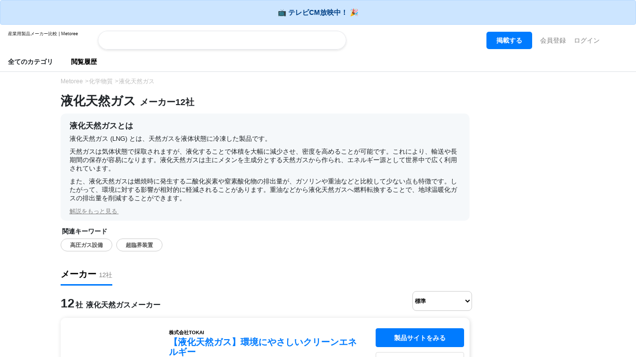

--- FILE ---
content_type: text/html; charset=UTF-8
request_url: https://metoree.com/categories/8794/
body_size: 1881
content:
<!DOCTYPE html>
<html lang="en">
<head>
    <meta charset="utf-8">
    <meta name="viewport" content="width=device-width, initial-scale=1">
    <title></title>
    <style>
        body {
            font-family: "Arial";
        }
    </style>
    <script type="text/javascript">
    window.awsWafCookieDomainList = [];
    window.gokuProps = {
"key":"AQIDAHjcYu/GjX+QlghicBgQ/7bFaQZ+m5FKCMDnO+vTbNg96AFxWoERDa3q4ss9P5shLD5EAAAAfjB8BgkqhkiG9w0BBwagbzBtAgEAMGgGCSqGSIb3DQEHATAeBglghkgBZQMEAS4wEQQMzUzFG58WDsdIR2lvAgEQgDuwpqjubzaTL2xmCiV9Y804ocUXFau6EyVm/6kOhSLK9WP6DABKulzynVWrgotrJ77nOeB0lhZnLNlfvQ==",
          "iv":"CgAEcQc2JgAAABM5",
          "context":"oChElQioT4HI3zNZTBblt80OWPgV3pZnTCj3InviGkCooBfbDgjFoU+PLXeWHdNy6BLkbM5Ut+fgI/tTd8qSfuJwfijeRKtxkt+PwkKJUxwuW+A9eDLhwkaOWP0TbIiusuuWbo1GRfUCQj5JgIoKGcWhXoFvzY7dhT+a9h9NPbmm7EgKEmQkF0XCBPvgVYTTo+L8HykhoWxBq25j0yPs8yC1im/ki62VYXVqrxiu13aMdjlMhIBL+BteudPhTAS20Y/jj58UobABQWGTgfYQM2sjcsqjgCtNprGNs1cFjPmJEqzT4JVAQWc9V82/HS8hOE2sp+LP3WqJ7gpk72L1mTUJfCCSJU4cqWjMvXq65nXrf+jSen3nyWpH"
};
    </script>
    <script src="https://fe4ced7f03c3.b39aaaaf.ap-northeast-1.token.awswaf.com/fe4ced7f03c3/81336cfc42be/82e3c6c3a0be/challenge.js"></script>
</head>
<body>
    <div id="challenge-container"></div>
    <script type="text/javascript">
        AwsWafIntegration.saveReferrer();
        AwsWafIntegration.checkForceRefresh().then((forceRefresh) => {
            if (forceRefresh) {
                AwsWafIntegration.forceRefreshToken().then(() => {
                    window.location.reload(true);
                });
            } else {
                AwsWafIntegration.getToken().then(() => {
                    window.location.reload(true);
                });
            }
        });
    </script>
    <noscript>
        <h1>JavaScript is disabled</h1>
        In order to continue, we need to verify that you're not a robot.
        This requires JavaScript. Enable JavaScript and then reload the page.
    </noscript>
</body>
</html>

--- FILE ---
content_type: text/html; charset=UTF-8
request_url: https://metoree.com/categories/8794/
body_size: 25264
content:
<!DOCTYPE html>
<html lang="ja">

<head>
        
                        <meta charset="utf-8">
<meta http-equiv="X-UA-Compatible" content="IE=edge" />
<meta name="viewport" content="width=device-width, initial-scale=1, shrink-to-fit=no">
<title>液化天然ガス メーカー12社 注目ランキング【2025年】| Metoree</title>
<meta name="description" content="液化天然ガスのメーカー12社を掲載中。実際の口コミ・ランキング・評価からお選び頂けます。液化天然ガス関連企業の2025年12月注目ランキングは1位:株式会社TOKAI、2位:エア・ウォーター株式会社、3位:株式会社シーエナジーです。">
<meta property="og:site_name" content="Metoree" />
<link rel="canonical" href="https://metoree.com/categories/8794/" />
<link rel="stylesheet" href="https://stackpath.bootstrapcdn.com/bootstrap/4.5.0/css/bootstrap.min.css"
    integrity="sha384-9aIt2nRpC12Uk9gS9baDl411NQApFmC26EwAOH8WgZl5MYYxFfc+NcPb1dKGj7Sk" crossorigin="anonymous">
<link rel="stylesheet" href="https://metoree.com/css/basic.css?20250217">
<link rel="icon" href="https://metoree.s3.ap-northeast-1.amazonaws.com/img/metoree-logo.png" sizes="32x32" type="image/png" />


<link href="https://metoree.com/fontawesome/fontawesome-pro-6.0.0-web/css/all.css" rel="stylesheet">
<!-- Global site tag (gtag.js) - Google Analytics -->
<script async src="https://www.googletagmanager.com/gtag/js?id=UA-166768574-1"></script>
<script>
    window.dataLayer = window.dataLayer || [];

    function gtag() {
        dataLayer.push(arguments);
    }
    gtag('js', new Date());

    gtag('config', 'UA-166768574-1');
</script>
<script type="text/javascript">
    (function(c, l, a, r, i, t, y) {
        c[a] = c[a] || function() {
            (c[a].q = c[a].q || []).push(arguments)
        };
        t = l.createElement(r);
        t.async = 1;
        t.src = "https://www.clarity.ms/tag/" + i;
        y = l.getElementsByTagName(r)[0];
        y.parentNode.insertBefore(t, y);
    })(window, document, "clarity", "script", "8c6w8av43o");
</script>








                    <style>
        a {
            color: #2152CC;
        }

        .company-information-icon {

            border: solid 1px white;
            border-radius: 20px;
            padding: 2px 5px 2px 0;
            background-color: white;
            color: #555555;
            font-size: 14px;

        }

        .product-tag {
            border: solid 1px gray;
            border-radius: 20px;
            padding: 1px 10px;
            margin: 3px;
            background-color: white;
            color: gray;
            font-size: 12px;
            float: left;
        }

        .product-list-icon {

            border: solid 1px gainsboro;
            border-radius: 20px;
            padding: 2px 5px;
            background-color: gainsboro;
            color: gray;
            font-weight: bold;
        }

        .button-product-check {

            border: solid 1px #2984E5;
            border-radius: 5px;
            padding: 20px 40px;
            background-color: #2984E5;
            color: white
        }

        .button-catalog-check {
            height: 22px;
            font-size: 12px;
            margin-top: 5px;
            border: solid 1px #2984E5;
            border-radius: 5px;
            padding: 2px 10px 0 10px;
            margin: 26px 0 0 10px;
            background-color: #2984E5;
            color: white;
        }

        .button-catalog-check:disabled {
            background-color: gray;
        }

        .button-companies-lists {
            border: solid 1px #2984E5;
            border-radius: 15px;
            padding: 5px 10px;
            background-color: #2984E5;
            color: white
        }

        .horizontal-list {
            overflow-x: auto;
            white-space: nowrap;
            -webkit-overflow-scrolling: touch;
            padding-left: 0;
        }

        .scroll-company-information {
            display: inline-block;
            padding: 1px 30px 3px 0;
            margin: 0;
            text-align: left
        }

        .scroll-company-tag-information {
            display: inline-block;
            border: 1px solid #ccc;
            border-radius: 6px;
            color: #202020;
            font-size: 12px;
            padding: 4px 10px;
            margin: 0;
        }

        .right-large {
            width: 300px;
            object-fit: cover;
            /*border: gainsboro solid 1px;*/
            margin-bottom: 10px
        }

        h4 {
            font-size: 18px;
            margin-top: 30px;
        }

        .section-category-description h2 {
            margin-top: 0;
            font-size: 20px;
            margin-bottom: 18px;
        }

        /*.section-category-description h3 {*/
        /*    font-size: 17px;*/
        /*    font-weight: bold;*/
        /*    padding-top: 13px;*/
        /*    margin-bottom: 13px;*/
        /*    border-bottom: solid 1px #e8e8e8;*/
        /*    padding-bottom: 8px;*/
        /*}*/

        .section-category-description h3 {
            font-size: 20px;
            font-weight: bold;
            margin-top: 40px;
            margin-bottom: 20px;
            border-bottom: solid 1px #C7C7C7;
            padding-bottom: 8px;
        }
        .section-category-description h4 {
            font-size: 17px;
            margin-top: 30px;
            padding-left: 10px;
            border-left-width: 3px;
            border-left-style: solid;
            border-left-color: #C7C7C7;
        }
        .section-category-description h5 {
            font-size: 16px;
            margin-top: 20px;
            font-weight: bold;
        }
        .section-category-description ul {
            font-size: 14px;
        }
        .section-category-description ol {
            font-size: 14px;
        }

        .ranking {
            color: white;
            display: inline-block;
            width: 18px;
            height: 18px;
            border-radius: 50%;
            text-align: center;
            line-height: 18px;
        }

        p {
            line-height: 1.8;
        }

        .box {
            float: left;
        }

        .boxContainer {
            overflow: hidden;
        }

        .index-stick-top-large {
            box-shadow: 1px 1px 8px gainsboro;
            border-radius: 8px;
            font-size: 13px;
            padding: 10px 15px;
            color: gray;
            margin-right: 5px;
            background-color: white;
        }

        .box-catalog {
            display: inline-block;
            font-size: 16px;
        }

        .box-catalog-container {
            font-size: 0;
        }


        li.company-box {

            padding: 15px 15px;
            margin-bottom: 10px;
            border: white 1px solid;
            border-radius: 10px;
            box-shadow: 1px 1px 8px gainsboro;
        }

        .company-read-label-container {
            position: absolute;
            top: -10px;
            right: -5px;
            width: 48px;
            height: 48px;
        }

        .company-read-label-bg {
            border-color: transparent #dedede transparent transparent;
            border-style: solid;
            border-width: 0 48px 48px 0;
        }

        .company-read-label-text {
            position: absolute;
            top: 6px;
            right: 6px;
            font-size: 10px;
        }

        .related-category-hover-effect {
            transition: 0.2s;

        }

        .related-category-hover-effect:hover {
            transform: translateY(-5px);
            cursor: pointer;
            box-shadow: 0 4px 7px 0 gainsboro;
        }

        .spinner-border {
            color: #007bff;
            display: inline-block;
            width: 2rem;
            height: 2rem;
            vertical-align: text-bottom;
            border: .25em solid;
            border-right: .25em solid transparent;
            border-radius: 50%;
            -webkit-animation: spinner-border .75s linear infinite;
            animation: spinner-border .75s linear infinite;
        }

        @media  screen {
            h1 {
                font-size: 28px;
            }

            .section-category-description{
                padding: 15px 25px 10px 25px;
            }

            .description-top{
                padding: 15px 18px 10px 18px;
            }

        }

        @media  screen and (max-width: 640px) {
            h1 {
                font-size: 20px;
            }
            .section-category-description{
                padding: 20px 15px 10px 15px;
            }

            .description-top{
                padding: 20px 15px 10px 15px;
            }
        }

        .section-category-description img {
            border-radius: 3px;

        }

        .section-category-description p {
            font-size: 14px;
            margin-bottom: 9px;
        }

        .section-category-description.description-top p {
            font-size: 13px;
            line-height: 17px;
        }

        .section-category-description.description-top ul {
            font-size: 13px;
        }
        .section-category-description.description-top ol {
            font-size: 13px;
        }

        h2 {
            margin-top: 60px;
        }

        .my-crown-ranking {

            color: #BBA001;
            background: -webkit-linear-gradient(0deg, #957301, #D1BE00);
            -webkit-background-clip: text;
            -webkit-text-fill-color: transparent;

        }
        .index-dotted{

            background-image : linear-gradient(to right, #B2B2B2, #B2B2B2 2px, transparent 2px, transparent 8px);  /* 幅2の線を作る */
            background-size: 5px 1px;
            background-position: left top;  /* 背景の開始位置を指定 */
            background-repeat: repeat-x;
        }

        input[type=checkbox].large {
            transform: scale(1.6);
            margin: 0 6px 0 8px;
        }

        .filter-container {
            margin-top: 30px;
            font-size: 14px;
        }
        .filter-container span {
            color: #007BFF;
            cursor: pointer;
            text-decoration: underline;
        }
        .filter-container span.active {
            color: #212529;
            text-decoration: none;
        }
        .filter-container span:first-child {
            margin-right: 7px;
        }
        .filter-container span:not(:first-child) {
            margin-left: 10px;
            margin-right: 7px;
        }

        .rank-percentage-label {
            width: 100px;
            text-align: right;
            padding-right: 10px;
            font-variant-numeric: tabular-nums;
        }

        /* アクティブなタブのテキストに下線を追加 */
        .switching-tab-button.active .bold {
            border-bottom: 3px solid #017BFE; /* 青色で3ピクセルの実線 */
        }

        /* 非アクティブなタブのテキスト色をグレーに設定 */
        .switching-tab-button:not(.active) .bold {
            color: grey;
        }
        .switching-tab-button:focus {
            outline: none; /* 既存のアウトラインを削除 */
            border: 2px solid #017BFE; /* 青色の境界線を追加 */
        }

        #company-sort:focus {
            outline: none; /* 既存のアウトラインを取り除く */
        }
        /* Hide scrollbar for Chrome, Safari, and Opera */
        .no-scrollbar::-webkit-scrollbar {
            display: none;
        }

        /* Hide scrollbar for IE, Edge, and Firefox */
        .no-scrollbar {
            -ms-overflow-style: none;  /* IE and Edge */
            scrollbar-width: none;  /* Firefox */
        }

    </style>
</head>
<body>
<div class="alert alert-primary text-center" role="alert" style="margin-bottom: 0">
    <span style="font-size: 14px" class="bold">
        📺 テレビCM放映中！ 🎉
    </span>
</div>
<style>
[v-cloak] {
    display: none;
}
</style>
<div class="border-bottom" id="header-top">
    <nav class="navbar navbar-expand-lg navbar-light bg-white py-2">
        <a class="navbar-brand" href="https://metoree.com/">
            <p class="small mb-n1" style="font-size: 9px; line-height: 10px">産業用製品メーカー比較 | Metoree</p>
            <img src="https://metoree.s3.ap-northeast-1.amazonaws.com/img/metoree-logo-all.png" class="w-100" style="max-width: 120px; object-fit: contain;" alt="Metoree">
        </a>

        <!-- デスクトップ版検索フォーム -->
        <div class="d-none d-md-block ml-4 flex-grow-1" style="max-width: 500px;">
            <div id="app-desktop" class="position-relative search-header" v-cloak>
                <form class="form-inline w-100" :action="`${baseUrl}/search/`" method="GET" @submit="handleSubmit">
                    <div class="input-group w-100">
                        <input
                            name="keyword"
                            type="text"
                            class="form-control border-right-0"
                            placeholder=""
                            required
                            v-model="query"
                            @input="search"
                            @focus="handleFocus"
                            @keydown.down="handleKeyDown"
                            @keydown.up="handleKeyUp"
                            @keydown.enter="handleEnter"
                            autocomplete="off"
                            ref="searchInput"
                        />

                        <input type="hidden" name="_token" value="QDFikOv5VQwdG6Vr8uIfGIASSMcUsa7bw9P7NZcg">
                        <div class="input-group-append">
                            <button class="btn btn-outline-secondary border-left-0" type="submit" style="border-color: #E5E7EB">
                                <i class="fa-solid fa-magnifying-glass" style="color: #4284F3"></i>
                            </button>
                        </div>
                    </div>
                </form>

                <!-- 検索結果のドロップダウン -->
                <div class="position-absolute w-100" style="z-index: 1060;" v-if="results.length && isDropdownVisible">
                    <div class="card mt-2 border-0" style="box-shadow: 0 3px 6px rgba(0, 0, 0, 0.2);">
                        <ul class="list-group list-group-flush" style="padding-bottom: 2px; margin-top: 2px">
                            <li
                                v-for="(result, index) in results"
                                :key="result"
                                class="list-group-item list-group-item-action border-bottom-0"
                                :class="{ 'active': selectedIndex === index }"
                                @click="selectResult(result)"
                                @mouseover="selectedIndex = index"
                                style="padding: 6px 20px;cursor: pointer;"
                            >
                                <a
                                    :href="`/search/?keyword=${encodeURIComponent(result)}`"
                                    class="text-decoration-none"
                                    :class="{ 'text-white': selectedIndex === index, 'text-dark': selectedIndex !== index }"
                                    rel="nofollow"
                                    style="text-decoration: none;"
                                    @click.prevent
                                >
                                    <span style="font-size: 14px; color: black" class="bold">
                                        <i class="fa-light fa-magnifying-glass" style="margin-right: 5px"></i> {{ result }}
                                    </span>
                                </a>
                            </li>
                        </ul>
                    </div>
                </div>
            </div>
        </div>
                    <button class="navbar-toggler" style="border: white" type="button" data-toggle="collapse" data-target="#navbarText" aria-controls="navbarText" aria-expanded="false" aria-label="Toggle navigation">
                <span class="navbar-toggler-icon"></span>
            </button>
            <div class="collapse navbar-collapse" id="navbarText">
                <ul class="navbar-nav ml-auto">
                    <li class="nav-item">
                        <a class="nav-link" href="https://metoree.com/ad_placement/?source=header" rel="nofollow" style="font-size: 13px">
                            <span style="background-color: #007BFF; color: white; border-radius: 5px; padding: 10px 20px" class="bold">
                                掲載する
                            </span>
                        </a>
                    </li>
                    <li class="nav-item">
                        <a class="nav-link" href="https://metoree.com/register/?hp=1&amp;points=1" rel="nofollow" style="font-size: 13px">
                            会員登録
                        </a>
                    </li>
                    <li class="nav-item" style="margin-right: 10px">
                        <a class="nav-link" href="https://metoree.com/login/?hp=1&amp;points=1" rel="nofollow" style="font-size: 13px">
                            ログイン
                        </a>
                    </li>
                    <li class="nav-item">
                        <span style="font-size: 15px; margin-right: 30px;">
                            <button type="button"  data-toggle="modal" data-target="#languageModal"
                                    style="background-color: transparent;
                                    border: none;
                                    cursor: pointer;
                                    outline: none;
                                    padding: 0;
                                    appearance: none;
                                    margin-top:7px;
                                    color: black;"
                            >
                                <i class="fa-regular fa-globe bold"></i>
                            </button>
                        </span>
                    </li>
                </ul>
            </div>
        





        <!-- モバイル版検索フォーム -->
        <div class="flex-grow-1 d-block d-md-none" style="max-width: 500px;">
            <div id="app-mobile" class="position-relative search-header" v-cloak>
                <form class="form-inline w-100" :action="`${baseUrl}/search/`" method="GET" @submit="handleSubmit">
                    <div class="input-group w-100">
                        <input
                            name="keyword"
                            type="text"
                            class="form-control border-right-0"
                            placeholder=""
                            required
                            v-model="query"
                            @input="search"
                            @focus="handleFocus"
                            @keydown.down="handleKeyDown"
                            @keydown.up="handleKeyUp"
                            @keydown.enter="handleEnter"
                            autocomplete="off"
                            ref="searchInput"
                        />

                        <input type="hidden" name="_token" value="QDFikOv5VQwdG6Vr8uIfGIASSMcUsa7bw9P7NZcg">
                        <div class="input-group-append">
                            <button class="btn btn-outline-secondary border-left-0" type="submit" style="border-color: #E5E7EB">
                                <i class="fa-solid fa-magnifying-glass" style="color: #4284F3"></i>
                            </button>
                        </div>
                    </div>
                </form>

                <!-- 検索結果のドロップダウン -->
                <div class="position-absolute w-100" style="z-index: 1060;" v-if="results.length && isDropdownVisible">
                    <div class="card mt-2 border-0" style="box-shadow: 0 3px 6px rgba(0, 0, 0, 0.2);">
                        <ul class="list-group list-group-flush" style="padding-bottom: 2px; margin-top: 2px">
                            <li
                                v-for="(result, index) in results"
                                :key="result"
                                class="list-group-item list-group-item-action border-bottom-0"
                                :class="{ 'active': selectedIndex === index }"
                                @click="selectResult(result)"
                                @mouseover="selectedIndex = index"
                                style="padding: 6px 20px;cursor: pointer;"
                            >
                                <a
                                    :href="`/search/?keyword=${encodeURIComponent(result)}`"
                                    class="text-decoration-none"
                                    :class="{ 'text-white': selectedIndex === index, 'text-dark': selectedIndex !== index }"
                                    rel="nofollow"
                                    style="text-decoration: none;"
                                    @click.prevent
                                >
                                    <span style="font-size: 14px; color: black" class="bold">
                                        <i class="fa-light fa-magnifying-glass" style="margin-right: 5px"></i> {{ result }}
                                    </span>
                                </a>
                            </li>
                        </ul>
                    </div>
                </div>
            </div>
        </div>



    </nav>

    <div class="d-none d-md-block">
        <div style="padding: 0 16px 8px 16px;">
                            <p style="margin-bottom: 0; font-size: 13px; display: inline; margin-right: 20px; cursor: pointer; " class="bold" data-toggle="modal" data-target="#categoryLists">
                    全てのカテゴリ <i class="fa-regular fa-chevron-down"></i>
                </p>
                        <a href="https://metoree.com/viewed/" rel="nofollow">
                <p style="margin-bottom: 0; font-size: 13px; display: inline; color: black" class="bold">
                    閲覧履歴
                </p>
            </a>
        </div>
    </div>

</div>

<!-- Modal -->

<div class="modal fade" id="categoryLists" tabindex="-1" role="dialog" aria-labelledby="categoryListsLabel" aria-hidden="true">
    <div class="modal-dialog  modal-lg" role="document">
        <div class="modal-content">
            <div class="modal-body" style="padding-top: 8px">
                <div style="padding: 0 0 20px 20px">
                    <p class="bold" style="margin-bottom: 5px; margin-top: 30px">
        制御・計測・センシング
    </p>
    <div class="row">
                    <div class="col-md-3 col-6" style="padding: 0 10px">
                <a href="https://metoree.com/lists/1203/" style="text-decoration: none">
                    <div style="padding: 13px 5px;" class="list-hover-effect">
                        <img src="https://metoree.s3.ap-northeast-1.amazonaws.com/img/main-page/icon/1203.png" loading="lazy" style="width: 23px">
                        <span style="font-size: 12px; color: black" class="bold">試験機器</span>
                    </div>
                </a>
            </div>
                    <div class="col-md-3 col-6" style="padding: 0 10px">
                <a href="https://metoree.com/lists/1207/" style="text-decoration: none">
                    <div style="padding: 13px 5px;" class="list-hover-effect">
                        <img src="https://metoree.s3.ap-northeast-1.amazonaws.com/img/main-page/icon/1207.png" loading="lazy" style="width: 23px">
                        <span style="font-size: 12px; color: black" class="bold">検査装置</span>
                    </div>
                </a>
            </div>
                    <div class="col-md-3 col-6" style="padding: 0 10px">
                <a href="https://metoree.com/lists/1208/" style="text-decoration: none">
                    <div style="padding: 13px 5px;" class="list-hover-effect">
                        <img src="https://metoree.s3.ap-northeast-1.amazonaws.com/img/main-page/icon/1208.png" loading="lazy" style="width: 23px">
                        <span style="font-size: 12px; color: black" class="bold">アナライザ</span>
                    </div>
                </a>
            </div>
                    <div class="col-md-3 col-6" style="padding: 0 10px">
                <a href="https://metoree.com/lists/1210/" style="text-decoration: none">
                    <div style="padding: 13px 5px;" class="list-hover-effect">
                        <img src="https://metoree.s3.ap-northeast-1.amazonaws.com/img/main-page/icon/1210.png" loading="lazy" style="width: 23px">
                        <span style="font-size: 12px; color: black" class="bold">測定機器</span>
                    </div>
                </a>
            </div>
                    <div class="col-md-3 col-6" style="padding: 0 10px">
                <a href="https://metoree.com/lists/1211/" style="text-decoration: none">
                    <div style="padding: 13px 5px;" class="list-hover-effect">
                        <img src="https://metoree.s3.ap-northeast-1.amazonaws.com/img/main-page/icon/1211.png" loading="lazy" style="width: 23px">
                        <span style="font-size: 12px; color: black" class="bold">観察機器</span>
                    </div>
                </a>
            </div>
                    <div class="col-md-3 col-6" style="padding: 0 10px">
                <a href="https://metoree.com/lists/1216/" style="text-decoration: none">
                    <div style="padding: 13px 5px;" class="list-hover-effect">
                        <img src="https://metoree.s3.ap-northeast-1.amazonaws.com/img/main-page/icon/1216.png" loading="lazy" style="width: 23px">
                        <span style="font-size: 12px; color: black" class="bold">カメラ</span>
                    </div>
                </a>
            </div>
                    <div class="col-md-3 col-6" style="padding: 0 10px">
                <a href="https://metoree.com/lists/1218/" style="text-decoration: none">
                    <div style="padding: 13px 5px;" class="list-hover-effect">
                        <img src="https://metoree.s3.ap-northeast-1.amazonaws.com/img/main-page/icon/1218.png" loading="lazy" style="width: 23px">
                        <span style="font-size: 12px; color: black" class="bold">メーター・計測機器</span>
                    </div>
                </a>
            </div>
                    <div class="col-md-3 col-6" style="padding: 0 10px">
                <a href="https://metoree.com/lists/1229/" style="text-decoration: none">
                    <div style="padding: 13px 5px;" class="list-hover-effect">
                        <img src="https://metoree.s3.ap-northeast-1.amazonaws.com/img/main-page/icon/1229.png" loading="lazy" style="width: 23px">
                        <span style="font-size: 12px; color: black" class="bold">制御装置</span>
                    </div>
                </a>
            </div>
                    <div class="col-md-3 col-6" style="padding: 0 10px">
                <a href="https://metoree.com/lists/1233/" style="text-decoration: none">
                    <div style="padding: 13px 5px;" class="list-hover-effect">
                        <img src="https://metoree.s3.ap-northeast-1.amazonaws.com/img/main-page/icon/1233.png" loading="lazy" style="width: 23px">
                        <span style="font-size: 12px; color: black" class="bold">スキャナ</span>
                    </div>
                </a>
            </div>
                    <div class="col-md-3 col-6" style="padding: 0 10px">
                <a href="https://metoree.com/lists/1240/" style="text-decoration: none">
                    <div style="padding: 13px 5px;" class="list-hover-effect">
                        <img src="https://metoree.s3.ap-northeast-1.amazonaws.com/img/main-page/icon/1240.png" loading="lazy" style="width: 23px">
                        <span style="font-size: 12px; color: black" class="bold">温度制御</span>
                    </div>
                </a>
            </div>
                    <div class="col-md-3 col-6" style="padding: 0 10px">
                <a href="https://metoree.com/lists/1245/" style="text-decoration: none">
                    <div style="padding: 13px 5px;" class="list-hover-effect">
                        <img src="https://metoree.s3.ap-northeast-1.amazonaws.com/img/main-page/icon/1245.png" loading="lazy" style="width: 23px">
                        <span style="font-size: 12px; color: black" class="bold">入力・表示装置</span>
                    </div>
                </a>
            </div>
                    <div class="col-md-3 col-6" style="padding: 0 10px">
                <a href="https://metoree.com/lists/1247/" style="text-decoration: none">
                    <div style="padding: 13px 5px;" class="list-hover-effect">
                        <img src="https://metoree.s3.ap-northeast-1.amazonaws.com/img/main-page/icon/1247.png" loading="lazy" style="width: 23px">
                        <span style="font-size: 12px; color: black" class="bold">光学部品</span>
                    </div>
                </a>
            </div>
            </div>
    <p class="bold" style="margin-bottom: 5px; margin-top: 30px">
        駆動・機械要素・電子制御部品
    </p>
    <div class="row">
                    <div class="col-md-3 col-6" style="padding: 0 10px">
                <a href="https://metoree.com/lists/1204/" style="text-decoration: none">
                    <div style="padding: 13px 5px;" class="list-hover-effect">
                        <img src="https://metoree.s3.ap-northeast-1.amazonaws.com/img/main-page/icon/1204.png" loading="lazy" style="width: 23px">
                        <span style="font-size: 12px; color: black" class="bold">モーター</span>
                    </div>
                </a>
            </div>
                    <div class="col-md-3 col-6" style="padding: 0 10px">
                <a href="https://metoree.com/lists/1205/" style="text-decoration: none">
                    <div style="padding: 13px 5px;" class="list-hover-effect">
                        <img src="https://metoree.s3.ap-northeast-1.amazonaws.com/img/main-page/icon/1205.png" loading="lazy" style="width: 23px">
                        <span style="font-size: 12px; color: black" class="bold">ポンプ</span>
                    </div>
                </a>
            </div>
                    <div class="col-md-3 col-6" style="padding: 0 10px">
                <a href="https://metoree.com/lists/1206/" style="text-decoration: none">
                    <div style="padding: 13px 5px;" class="list-hover-effect">
                        <img src="https://metoree.s3.ap-northeast-1.amazonaws.com/img/main-page/icon/1206.png" loading="lazy" style="width: 23px">
                        <span style="font-size: 12px; color: black" class="bold">リレー</span>
                    </div>
                </a>
            </div>
                    <div class="col-md-3 col-6" style="padding: 0 10px">
                <a href="https://metoree.com/lists/1232/" style="text-decoration: none">
                    <div style="padding: 13px 5px;" class="list-hover-effect">
                        <img src="https://metoree.s3.ap-northeast-1.amazonaws.com/img/main-page/icon/1232.png" loading="lazy" style="width: 23px">
                        <span style="font-size: 12px; color: black" class="bold">駆動機構・部品</span>
                    </div>
                </a>
            </div>
                    <div class="col-md-3 col-6" style="padding: 0 10px">
                <a href="https://metoree.com/lists/1236/" style="text-decoration: none">
                    <div style="padding: 13px 5px;" class="list-hover-effect">
                        <img src="https://metoree.s3.ap-northeast-1.amazonaws.com/img/main-page/icon/1236.png" loading="lazy" style="width: 23px">
                        <span style="font-size: 12px; color: black" class="bold">アンプ・増幅器</span>
                    </div>
                </a>
            </div>
                    <div class="col-md-3 col-6" style="padding: 0 10px">
                <a href="https://metoree.com/lists/1264/" style="text-decoration: none">
                    <div style="padding: 13px 5px;" class="list-hover-effect">
                        <img src="https://metoree.s3.ap-northeast-1.amazonaws.com/img/main-page/icon/1264.png" loading="lazy" style="width: 23px">
                        <span style="font-size: 12px; color: black" class="bold">コンバータ・変換器</span>
                    </div>
                </a>
            </div>
                    <div class="col-md-3 col-6" style="padding: 0 10px">
                <a href="https://metoree.com/lists/1279/" style="text-decoration: none">
                    <div style="padding: 13px 5px;" class="list-hover-effect">
                        <img src="https://metoree.s3.ap-northeast-1.amazonaws.com/img/main-page/icon/1279.png" loading="lazy" style="width: 23px">
                        <span style="font-size: 12px; color: black" class="bold">ステージ</span>
                    </div>
                </a>
            </div>
                    <div class="col-md-3 col-6" style="padding: 0 10px">
                <a href="https://metoree.com/lists/1287/" style="text-decoration: none">
                    <div style="padding: 13px 5px;" class="list-hover-effect">
                        <img src="https://metoree.s3.ap-northeast-1.amazonaws.com/img/main-page/icon/1287.png" loading="lazy" style="width: 23px">
                        <span style="font-size: 12px; color: black" class="bold">注油器関連器具・装置</span>
                    </div>
                </a>
            </div>
                    <div class="col-md-3 col-6" style="padding: 0 10px">
                <a href="https://metoree.com/lists/1290/" style="text-decoration: none">
                    <div style="padding: 13px 5px;" class="list-hover-effect">
                        <img src="https://metoree.s3.ap-northeast-1.amazonaws.com/img/main-page/icon/1290.png" loading="lazy" style="width: 23px">
                        <span style="font-size: 12px; color: black" class="bold">コイル</span>
                    </div>
                </a>
            </div>
                    <div class="col-md-3 col-6" style="padding: 0 10px">
                <a href="https://metoree.com/lists/1295/" style="text-decoration: none">
                    <div style="padding: 13px 5px;" class="list-hover-effect">
                        <img src="https://metoree.s3.ap-northeast-1.amazonaws.com/img/main-page/icon/1295.png" loading="lazy" style="width: 23px">
                        <span style="font-size: 12px; color: black" class="bold">撹拌装置</span>
                    </div>
                </a>
            </div>
            </div>
    <p class="bold" style="margin-bottom: 5px; margin-top: 30px">
        産業別カテゴリ
    </p>
    <div class="row">
                    <div class="col-md-3 col-6" style="padding: 0 10px">
                <a href="https://metoree.com/lists/1215/" style="text-decoration: none">
                    <div style="padding: 13px 5px;" class="list-hover-effect">
                        <img src="https://metoree.s3.ap-northeast-1.amazonaws.com/img/main-page/icon/1215.png" loading="lazy" style="width: 23px">
                        <span style="font-size: 12px; color: black" class="bold">ロボット</span>
                    </div>
                </a>
            </div>
                    <div class="col-md-3 col-6" style="padding: 0 10px">
                <a href="https://metoree.com/lists/1222/" style="text-decoration: none">
                    <div style="padding: 13px 5px;" class="list-hover-effect">
                        <img src="https://metoree.s3.ap-northeast-1.amazonaws.com/img/main-page/icon/1222.png" loading="lazy" style="width: 23px">
                        <span style="font-size: 12px; color: black" class="bold">FA機器</span>
                    </div>
                </a>
            </div>
                    <div class="col-md-3 col-6" style="padding: 0 10px">
                <a href="https://metoree.com/lists/1223/" style="text-decoration: none">
                    <div style="padding: 13px 5px;" class="list-hover-effect">
                        <img src="https://metoree.s3.ap-northeast-1.amazonaws.com/img/main-page/icon/1223.png" loading="lazy" style="width: 23px">
                        <span style="font-size: 12px; color: black" class="bold">加工・工作機器</span>
                    </div>
                </a>
            </div>
                    <div class="col-md-3 col-6" style="padding: 0 10px">
                <a href="https://metoree.com/lists/1237/" style="text-decoration: none">
                    <div style="padding: 13px 5px;" class="list-hover-effect">
                        <img src="https://metoree.s3.ap-northeast-1.amazonaws.com/img/main-page/icon/1237.png" loading="lazy" style="width: 23px">
                        <span style="font-size: 12px; color: black" class="bold">半導体製造</span>
                    </div>
                </a>
            </div>
                    <div class="col-md-3 col-6" style="padding: 0 10px">
                <a href="https://metoree.com/lists/1260/" style="text-decoration: none">
                    <div style="padding: 13px 5px;" class="list-hover-effect">
                        <img src="https://metoree.s3.ap-northeast-1.amazonaws.com/img/main-page/icon/1260.png" loading="lazy" style="width: 23px">
                        <span style="font-size: 12px; color: black" class="bold">搬送器具・装置</span>
                    </div>
                </a>
            </div>
                    <div class="col-md-3 col-6" style="padding: 0 10px">
                <a href="https://metoree.com/lists/1305/" style="text-decoration: none">
                    <div style="padding: 13px 5px;" class="list-hover-effect">
                        <img src="https://metoree.s3.ap-northeast-1.amazonaws.com/img/main-page/icon/1305.png" loading="lazy" style="width: 23px">
                        <span style="font-size: 12px; color: black" class="bold">建築資材</span>
                    </div>
                </a>
            </div>
                    <div class="col-md-3 col-6" style="padding: 0 10px">
                <a href="https://metoree.com/lists/1306/" style="text-decoration: none">
                    <div style="padding: 13px 5px;" class="list-hover-effect">
                        <img src="https://metoree.s3.ap-northeast-1.amazonaws.com/img/main-page/icon/1306.png" loading="lazy" style="width: 23px">
                        <span style="font-size: 12px; color: black" class="bold">農業用資材</span>
                    </div>
                </a>
            </div>
                    <div class="col-md-3 col-6" style="padding: 0 10px">
                <a href="https://metoree.com/lists/1308/" style="text-decoration: none">
                    <div style="padding: 13px 5px;" class="list-hover-effect">
                        <img src="https://metoree.s3.ap-northeast-1.amazonaws.com/img/main-page/icon/1308.png" loading="lazy" style="width: 23px">
                        <span style="font-size: 12px; color: black" class="bold">車両関連</span>
                    </div>
                </a>
            </div>
                    <div class="col-md-3 col-6" style="padding: 0 10px">
                <a href="https://metoree.com/lists/1309/" style="text-decoration: none">
                    <div style="padding: 13px 5px;" class="list-hover-effect">
                        <img src="https://metoree.s3.ap-northeast-1.amazonaws.com/img/main-page/icon/1309.png" loading="lazy" style="width: 23px">
                        <span style="font-size: 12px; color: black" class="bold">建設機械</span>
                    </div>
                </a>
            </div>
                    <div class="col-md-3 col-6" style="padding: 0 10px">
                <a href="https://metoree.com/lists/1310/" style="text-decoration: none">
                    <div style="padding: 13px 5px;" class="list-hover-effect">
                        <img src="https://metoree.s3.ap-northeast-1.amazonaws.com/img/main-page/icon/1310.png" loading="lazy" style="width: 23px">
                        <span style="font-size: 12px; color: black" class="bold">船関連</span>
                    </div>
                </a>
            </div>
                    <div class="col-md-3 col-6" style="padding: 0 10px">
                <a href="https://metoree.com/lists/1311/" style="text-decoration: none">
                    <div style="padding: 13px 5px;" class="list-hover-effect">
                        <img src="https://metoree.s3.ap-northeast-1.amazonaws.com/img/main-page/icon/1311.png" loading="lazy" style="width: 23px">
                        <span style="font-size: 12px; color: black" class="bold">航空機関連</span>
                    </div>
                </a>
            </div>
                    <div class="col-md-3 col-6" style="padding: 0 10px">
                <a href="https://metoree.com/lists/1316/" style="text-decoration: none">
                    <div style="padding: 13px 5px;" class="list-hover-effect">
                        <img src="https://metoree.s3.ap-northeast-1.amazonaws.com/img/main-page/icon/1316.png" loading="lazy" style="width: 23px">
                        <span style="font-size: 12px; color: black" class="bold">食品関連</span>
                    </div>
                </a>
            </div>
            </div>
    <p class="bold" style="margin-bottom: 5px; margin-top: 30px">
        電源・エネルギー・熱処理機器
    </p>
    <div class="row">
                    <div class="col-md-3 col-6" style="padding: 0 10px">
                <a href="https://metoree.com/lists/1219/" style="text-decoration: none">
                    <div style="padding: 13px 5px;" class="list-hover-effect">
                        <img src="https://metoree.s3.ap-northeast-1.amazonaws.com/img/main-page/icon/1219.png" loading="lazy" style="width: 23px">
                        <span style="font-size: 12px; color: black" class="bold">ジェネレータ・発生器</span>
                    </div>
                </a>
            </div>
                    <div class="col-md-3 col-6" style="padding: 0 10px">
                <a href="https://metoree.com/lists/1220/" style="text-decoration: none">
                    <div style="padding: 13px 5px;" class="list-hover-effect">
                        <img src="https://metoree.s3.ap-northeast-1.amazonaws.com/img/main-page/icon/1220.png" loading="lazy" style="width: 23px">
                        <span style="font-size: 12px; color: black" class="bold">光源</span>
                    </div>
                </a>
            </div>
                    <div class="col-md-3 col-6" style="padding: 0 10px">
                <a href="https://metoree.com/lists/1221/" style="text-decoration: none">
                    <div style="padding: 13px 5px;" class="list-hover-effect">
                        <img src="https://metoree.s3.ap-northeast-1.amazonaws.com/img/main-page/icon/1221.png" loading="lazy" style="width: 23px">
                        <span style="font-size: 12px; color: black" class="bold">電源</span>
                    </div>
                </a>
            </div>
                    <div class="col-md-3 col-6" style="padding: 0 10px">
                <a href="https://metoree.com/lists/1251/" style="text-decoration: none">
                    <div style="padding: 13px 5px;" class="list-hover-effect">
                        <img src="https://metoree.s3.ap-northeast-1.amazonaws.com/img/main-page/icon/1251.png" loading="lazy" style="width: 23px">
                        <span style="font-size: 12px; color: black" class="bold">熱源</span>
                    </div>
                </a>
            </div>
                    <div class="col-md-3 col-6" style="padding: 0 10px">
                <a href="https://metoree.com/lists/1280/" style="text-decoration: none">
                    <div style="padding: 13px 5px;" class="list-hover-effect">
                        <img src="https://metoree.s3.ap-northeast-1.amazonaws.com/img/main-page/icon/1280.png" loading="lazy" style="width: 23px">
                        <span style="font-size: 12px; color: black" class="bold">冷凍庫</span>
                    </div>
                </a>
            </div>
                    <div class="col-md-3 col-6" style="padding: 0 10px">
                <a href="https://metoree.com/lists/1284/" style="text-decoration: none">
                    <div style="padding: 13px 5px;" class="list-hover-effect">
                        <img src="https://metoree.s3.ap-northeast-1.amazonaws.com/img/main-page/icon/1284.png" loading="lazy" style="width: 23px">
                        <span style="font-size: 12px; color: black" class="bold">冷却装置</span>
                    </div>
                </a>
            </div>
                    <div class="col-md-3 col-6" style="padding: 0 10px">
                <a href="https://metoree.com/lists/1293/" style="text-decoration: none">
                    <div style="padding: 13px 5px;" class="list-hover-effect">
                        <img src="https://metoree.s3.ap-northeast-1.amazonaws.com/img/main-page/icon/1293.png" loading="lazy" style="width: 23px">
                        <span style="font-size: 12px; color: black" class="bold">乾燥機</span>
                    </div>
                </a>
            </div>
                    <div class="col-md-3 col-6" style="padding: 0 10px">
                <a href="https://metoree.com/lists/1294/" style="text-decoration: none">
                    <div style="padding: 13px 5px;" class="list-hover-effect">
                        <img src="https://metoree.s3.ap-northeast-1.amazonaws.com/img/main-page/icon/1294.png" loading="lazy" style="width: 23px">
                        <span style="font-size: 12px; color: black" class="bold">送風機</span>
                    </div>
                </a>
            </div>
            </div>
    <p class="bold" style="margin-bottom: 5px; margin-top: 30px">
        安全・保護・環境対策
    </p>
    <div class="row">
                    <div class="col-md-3 col-6" style="padding: 0 10px">
                <a href="https://metoree.com/lists/1230/" style="text-decoration: none">
                    <div style="padding: 13px 5px;" class="list-hover-effect">
                        <img src="https://metoree.s3.ap-northeast-1.amazonaws.com/img/main-page/icon/1230.png" loading="lazy" style="width: 23px">
                        <span style="font-size: 12px; color: black" class="bold">電磁波対策</span>
                    </div>
                </a>
            </div>
                    <div class="col-md-3 col-6" style="padding: 0 10px">
                <a href="https://metoree.com/lists/1231/" style="text-decoration: none">
                    <div style="padding: 13px 5px;" class="list-hover-effect">
                        <img src="https://metoree.s3.ap-northeast-1.amazonaws.com/img/main-page/icon/1231.png" loading="lazy" style="width: 23px">
                        <span style="font-size: 12px; color: black" class="bold">サージ対策</span>
                    </div>
                </a>
            </div>
                    <div class="col-md-3 col-6" style="padding: 0 10px">
                <a href="https://metoree.com/lists/1244/" style="text-decoration: none">
                    <div style="padding: 13px 5px;" class="list-hover-effect">
                        <img src="https://metoree.s3.ap-northeast-1.amazonaws.com/img/main-page/icon/1244.png" loading="lazy" style="width: 23px">
                        <span style="font-size: 12px; color: black" class="bold">安全装置</span>
                    </div>
                </a>
            </div>
                    <div class="col-md-3 col-6" style="padding: 0 10px">
                <a href="https://metoree.com/lists/1248/" style="text-decoration: none">
                    <div style="padding: 13px 5px;" class="list-hover-effect">
                        <img src="https://metoree.s3.ap-northeast-1.amazonaws.com/img/main-page/icon/1248.png" loading="lazy" style="width: 23px">
                        <span style="font-size: 12px; color: black" class="bold">浄化設備・装置</span>
                    </div>
                </a>
            </div>
                    <div class="col-md-3 col-6" style="padding: 0 10px">
                <a href="https://metoree.com/lists/1252/" style="text-decoration: none">
                    <div style="padding: 13px 5px;" class="list-hover-effect">
                        <img src="https://metoree.s3.ap-northeast-1.amazonaws.com/img/main-page/icon/1252.png" loading="lazy" style="width: 23px">
                        <span style="font-size: 12px; color: black" class="bold">密封器具・装置</span>
                    </div>
                </a>
            </div>
                    <div class="col-md-3 col-6" style="padding: 0 10px">
                <a href="https://metoree.com/lists/1257/" style="text-decoration: none">
                    <div style="padding: 13px 5px;" class="list-hover-effect">
                        <img src="https://metoree.s3.ap-northeast-1.amazonaws.com/img/main-page/icon/1257.png" loading="lazy" style="width: 23px">
                        <span style="font-size: 12px; color: black" class="bold">手袋</span>
                    </div>
                </a>
            </div>
                    <div class="col-md-3 col-6" style="padding: 0 10px">
                <a href="https://metoree.com/lists/1258/" style="text-decoration: none">
                    <div style="padding: 13px 5px;" class="list-hover-effect">
                        <img src="https://metoree.s3.ap-northeast-1.amazonaws.com/img/main-page/icon/1258.png" loading="lazy" style="width: 23px">
                        <span style="font-size: 12px; color: black" class="bold">サニタリー</span>
                    </div>
                </a>
            </div>
                    <div class="col-md-3 col-6" style="padding: 0 10px">
                <a href="https://metoree.com/lists/1262/" style="text-decoration: none">
                    <div style="padding: 13px 5px;" class="list-hover-effect">
                        <img src="https://metoree.s3.ap-northeast-1.amazonaws.com/img/main-page/icon/1262.png" loading="lazy" style="width: 23px">
                        <span style="font-size: 12px; color: black" class="bold">フィルタ</span>
                    </div>
                </a>
            </div>
                    <div class="col-md-3 col-6" style="padding: 0 10px">
                <a href="https://metoree.com/lists/1267/" style="text-decoration: none">
                    <div style="padding: 13px 5px;" class="list-hover-effect">
                        <img src="https://metoree.s3.ap-northeast-1.amazonaws.com/img/main-page/icon/1267.png" loading="lazy" style="width: 23px">
                        <span style="font-size: 12px; color: black" class="bold">洗浄剤・装置</span>
                    </div>
                </a>
            </div>
                    <div class="col-md-3 col-6" style="padding: 0 10px">
                <a href="https://metoree.com/lists/1269/" style="text-decoration: none">
                    <div style="padding: 13px 5px;" class="list-hover-effect">
                        <img src="https://metoree.s3.ap-northeast-1.amazonaws.com/img/main-page/icon/1269.png" loading="lazy" style="width: 23px">
                        <span style="font-size: 12px; color: black" class="bold">保護材・保護機器</span>
                    </div>
                </a>
            </div>
                    <div class="col-md-3 col-6" style="padding: 0 10px">
                <a href="https://metoree.com/lists/1271/" style="text-decoration: none">
                    <div style="padding: 13px 5px;" class="list-hover-effect">
                        <img src="https://metoree.s3.ap-northeast-1.amazonaws.com/img/main-page/icon/1271.png" loading="lazy" style="width: 23px">
                        <span style="font-size: 12px; color: black" class="bold">クリーンルーム用品</span>
                    </div>
                </a>
            </div>
                    <div class="col-md-3 col-6" style="padding: 0 10px">
                <a href="https://metoree.com/lists/1313/" style="text-decoration: none">
                    <div style="padding: 13px 5px;" class="list-hover-effect">
                        <img src="https://metoree.s3.ap-northeast-1.amazonaws.com/img/main-page/icon/1313.png" loading="lazy" style="width: 23px">
                        <span style="font-size: 12px; color: black" class="bold">地球環境</span>
                    </div>
                </a>
            </div>
            </div>
    <p class="bold" style="margin-bottom: 5px; margin-top: 30px">
        材料・素材・ケミカル
    </p>
    <div class="row">
                    <div class="col-md-3 col-6" style="padding: 0 10px">
                <a href="https://metoree.com/lists/1235/" style="text-decoration: none">
                    <div style="padding: 13px 5px;" class="list-hover-effect">
                        <img src="https://metoree.s3.ap-northeast-1.amazonaws.com/img/main-page/icon/1235.png" loading="lazy" style="width: 23px">
                        <span style="font-size: 12px; color: black" class="bold">磁性材料</span>
                    </div>
                </a>
            </div>
                    <div class="col-md-3 col-6" style="padding: 0 10px">
                <a href="https://metoree.com/lists/1238/" style="text-decoration: none">
                    <div style="padding: 13px 5px;" class="list-hover-effect">
                        <img src="https://metoree.s3.ap-northeast-1.amazonaws.com/img/main-page/icon/1238.png" loading="lazy" style="width: 23px">
                        <span style="font-size: 12px; color: black" class="bold">金属材料</span>
                    </div>
                </a>
            </div>
                    <div class="col-md-3 col-6" style="padding: 0 10px">
                <a href="https://metoree.com/lists/1246/" style="text-decoration: none">
                    <div style="padding: 13px 5px;" class="list-hover-effect">
                        <img src="https://metoree.s3.ap-northeast-1.amazonaws.com/img/main-page/icon/1246.png" loading="lazy" style="width: 23px">
                        <span style="font-size: 12px; color: black" class="bold">高分子材料</span>
                    </div>
                </a>
            </div>
                    <div class="col-md-3 col-6" style="padding: 0 10px">
                <a href="https://metoree.com/lists/1292/" style="text-decoration: none">
                    <div style="padding: 13px 5px;" class="list-hover-effect">
                        <img src="https://metoree.s3.ap-northeast-1.amazonaws.com/img/main-page/icon/1292.png" loading="lazy" style="width: 23px">
                        <span style="font-size: 12px; color: black" class="bold">無機・鉱物素材</span>
                    </div>
                </a>
            </div>
                    <div class="col-md-3 col-6" style="padding: 0 10px">
                <a href="https://metoree.com/lists/1303/" style="text-decoration: none">
                    <div style="padding: 13px 5px;" class="list-hover-effect">
                        <img src="https://metoree.s3.ap-northeast-1.amazonaws.com/img/main-page/icon/1303.png" loading="lazy" style="width: 23px">
                        <span style="font-size: 12px; color: black" class="bold">化学物質</span>
                    </div>
                </a>
            </div>
            </div>
    <p class="bold" style="margin-bottom: 5px; margin-top: 30px">
        電気・電子部品
    </p>
    <div class="row">
                    <div class="col-md-3 col-6" style="padding: 0 10px">
                <a href="https://metoree.com/lists/1201/" style="text-decoration: none">
                    <div style="padding: 13px 5px;" class="list-hover-effect">
                        <img src="https://metoree.s3.ap-northeast-1.amazonaws.com/img/main-page/icon/1201.png" loading="lazy" style="width: 23px">
                        <span style="font-size: 12px; color: black" class="bold">センサー</span>
                    </div>
                </a>
            </div>
                    <div class="col-md-3 col-6" style="padding: 0 10px">
                <a href="https://metoree.com/lists/1209/" style="text-decoration: none">
                    <div style="padding: 13px 5px;" class="list-hover-effect">
                        <img src="https://metoree.s3.ap-northeast-1.amazonaws.com/img/main-page/icon/1209.png" loading="lazy" style="width: 23px">
                        <span style="font-size: 12px; color: black" class="bold">ダイオード</span>
                    </div>
                </a>
            </div>
                    <div class="col-md-3 col-6" style="padding: 0 10px">
                <a href="https://metoree.com/lists/1213/" style="text-decoration: none">
                    <div style="padding: 13px 5px;" class="list-hover-effect">
                        <img src="https://metoree.s3.ap-northeast-1.amazonaws.com/img/main-page/icon/1213.png" loading="lazy" style="width: 23px">
                        <span style="font-size: 12px; color: black" class="bold">コンデンサ</span>
                    </div>
                </a>
            </div>
                    <div class="col-md-3 col-6" style="padding: 0 10px">
                <a href="https://metoree.com/lists/1214/" style="text-decoration: none">
                    <div style="padding: 13px 5px;" class="list-hover-effect">
                        <img src="https://metoree.s3.ap-northeast-1.amazonaws.com/img/main-page/icon/1214.png" loading="lazy" style="width: 23px">
                        <span style="font-size: 12px; color: black" class="bold">スイッチ</span>
                    </div>
                </a>
            </div>
                    <div class="col-md-3 col-6" style="padding: 0 10px">
                <a href="https://metoree.com/lists/1217/" style="text-decoration: none">
                    <div style="padding: 13px 5px;" class="list-hover-effect">
                        <img src="https://metoree.s3.ap-northeast-1.amazonaws.com/img/main-page/icon/1217.png" loading="lazy" style="width: 23px">
                        <span style="font-size: 12px; color: black" class="bold">コネクタ</span>
                    </div>
                </a>
            </div>
                    <div class="col-md-3 col-6" style="padding: 0 10px">
                <a href="https://metoree.com/lists/1224/" style="text-decoration: none">
                    <div style="padding: 13px 5px;" class="list-hover-effect">
                        <img src="https://metoree.s3.ap-northeast-1.amazonaws.com/img/main-page/icon/1224.png" loading="lazy" style="width: 23px">
                        <span style="font-size: 12px; color: black" class="bold">基板・ボード</span>
                    </div>
                </a>
            </div>
                    <div class="col-md-3 col-6" style="padding: 0 10px">
                <a href="https://metoree.com/lists/1225/" style="text-decoration: none">
                    <div style="padding: 13px 5px;" class="list-hover-effect">
                        <img src="https://metoree.s3.ap-northeast-1.amazonaws.com/img/main-page/icon/1225.png" loading="lazy" style="width: 23px">
                        <span style="font-size: 12px; color: black" class="bold">トランス</span>
                    </div>
                </a>
            </div>
                    <div class="col-md-3 col-6" style="padding: 0 10px">
                <a href="https://metoree.com/lists/1226/" style="text-decoration: none">
                    <div style="padding: 13px 5px;" class="list-hover-effect">
                        <img src="https://metoree.s3.ap-northeast-1.amazonaws.com/img/main-page/icon/1226.png" loading="lazy" style="width: 23px">
                        <span style="font-size: 12px; color: black" class="bold">集積回路</span>
                    </div>
                </a>
            </div>
                    <div class="col-md-3 col-6" style="padding: 0 10px">
                <a href="https://metoree.com/lists/1227/" style="text-decoration: none">
                    <div style="padding: 13px 5px;" class="list-hover-effect">
                        <img src="https://metoree.s3.ap-northeast-1.amazonaws.com/img/main-page/icon/1227.png" loading="lazy" style="width: 23px">
                        <span style="font-size: 12px; color: black" class="bold">ケーブル</span>
                    </div>
                </a>
            </div>
                    <div class="col-md-3 col-6" style="padding: 0 10px">
                <a href="https://metoree.com/lists/1228/" style="text-decoration: none">
                    <div style="padding: 13px 5px;" class="list-hover-effect">
                        <img src="https://metoree.s3.ap-northeast-1.amazonaws.com/img/main-page/icon/1228.png" loading="lazy" style="width: 23px">
                        <span style="font-size: 12px; color: black" class="bold">トランジスタ</span>
                    </div>
                </a>
            </div>
                    <div class="col-md-3 col-6" style="padding: 0 10px">
                <a href="https://metoree.com/lists/1239/" style="text-decoration: none">
                    <div style="padding: 13px 5px;" class="list-hover-effect">
                        <img src="https://metoree.s3.ap-northeast-1.amazonaws.com/img/main-page/icon/1239.png" loading="lazy" style="width: 23px">
                        <span style="font-size: 12px; color: black" class="bold">端子・インターフェース</span>
                    </div>
                </a>
            </div>
                    <div class="col-md-3 col-6" style="padding: 0 10px">
                <a href="https://metoree.com/lists/1261/" style="text-decoration: none">
                    <div style="padding: 13px 5px;" class="list-hover-effect">
                        <img src="https://metoree.s3.ap-northeast-1.amazonaws.com/img/main-page/icon/1261.png" loading="lazy" style="width: 23px">
                        <span style="font-size: 12px; color: black" class="bold">抵抗・負荷</span>
                    </div>
                </a>
            </div>
                    <div class="col-md-3 col-6" style="padding: 0 10px">
                <a href="https://metoree.com/lists/1302/" style="text-decoration: none">
                    <div style="padding: 13px 5px;" class="list-hover-effect">
                        <img src="https://metoree.s3.ap-northeast-1.amazonaws.com/img/main-page/icon/1302.png" loading="lazy" style="width: 23px">
                        <span style="font-size: 12px; color: black" class="bold">素子</span>
                    </div>
                </a>
            </div>
            </div>
    <p class="bold" style="margin-bottom: 5px; margin-top: 30px">
        構造部品・締結要素
    </p>
    <div class="row">
                    <div class="col-md-3 col-6" style="padding: 0 10px">
                <a href="https://metoree.com/lists/1241/" style="text-decoration: none">
                    <div style="padding: 13px 5px;" class="list-hover-effect">
                        <img src="https://metoree.s3.ap-northeast-1.amazonaws.com/img/main-page/icon/1241.png" loading="lazy" style="width: 23px">
                        <span style="font-size: 12px; color: black" class="bold">締結部品</span>
                    </div>
                </a>
            </div>
                    <div class="col-md-3 col-6" style="padding: 0 10px">
                <a href="https://metoree.com/lists/1250/" style="text-decoration: none">
                    <div style="padding: 13px 5px;" class="list-hover-effect">
                        <img src="https://metoree.s3.ap-northeast-1.amazonaws.com/img/main-page/icon/1250.png" loading="lazy" style="width: 23px">
                        <span style="font-size: 12px; color: black" class="bold">治具</span>
                    </div>
                </a>
            </div>
                    <div class="col-md-3 col-6" style="padding: 0 10px">
                <a href="https://metoree.com/lists/1255/" style="text-decoration: none">
                    <div style="padding: 13px 5px;" class="list-hover-effect">
                        <img src="https://metoree.s3.ap-northeast-1.amazonaws.com/img/main-page/icon/1255.png" loading="lazy" style="width: 23px">
                        <span style="font-size: 12px; color: black" class="bold">継手</span>
                    </div>
                </a>
            </div>
                    <div class="col-md-3 col-6" style="padding: 0 10px">
                <a href="https://metoree.com/lists/1256/" style="text-decoration: none">
                    <div style="padding: 13px 5px;" class="list-hover-effect">
                        <img src="https://metoree.s3.ap-northeast-1.amazonaws.com/img/main-page/icon/1256.png" loading="lazy" style="width: 23px">
                        <span style="font-size: 12px; color: black" class="bold">弁</span>
                    </div>
                </a>
            </div>
                    <div class="col-md-3 col-6" style="padding: 0 10px">
                <a href="https://metoree.com/lists/1259/" style="text-decoration: none">
                    <div style="padding: 13px 5px;" class="list-hover-effect">
                        <img src="https://metoree.s3.ap-northeast-1.amazonaws.com/img/main-page/icon/1259.png" loading="lazy" style="width: 23px">
                        <span style="font-size: 12px; color: black" class="bold">ばね</span>
                    </div>
                </a>
            </div>
                    <div class="col-md-3 col-6" style="padding: 0 10px">
                <a href="https://metoree.com/lists/1270/" style="text-decoration: none">
                    <div style="padding: 13px 5px;" class="list-hover-effect">
                        <img src="https://metoree.s3.ap-northeast-1.amazonaws.com/img/main-page/icon/1270.png" loading="lazy" style="width: 23px">
                        <span style="font-size: 12px; color: black" class="bold">ホース・チューブ</span>
                    </div>
                </a>
            </div>
                    <div class="col-md-3 col-6" style="padding: 0 10px">
                <a href="https://metoree.com/lists/1273/" style="text-decoration: none">
                    <div style="padding: 13px 5px;" class="list-hover-effect">
                        <img src="https://metoree.s3.ap-northeast-1.amazonaws.com/img/main-page/icon/1273.png" loading="lazy" style="width: 23px">
                        <span style="font-size: 12px; color: black" class="bold">クランプ・固定器</span>
                    </div>
                </a>
            </div>
                    <div class="col-md-3 col-6" style="padding: 0 10px">
                <a href="https://metoree.com/lists/1283/" style="text-decoration: none">
                    <div style="padding: 13px 5px;" class="list-hover-effect">
                        <img src="https://metoree.s3.ap-northeast-1.amazonaws.com/img/main-page/icon/1283.png" loading="lazy" style="width: 23px">
                        <span style="font-size: 12px; color: black" class="bold">ノズル</span>
                    </div>
                </a>
            </div>
            </div>
    <p class="bold" style="margin-bottom: 5px; margin-top: 30px">
        ソフトウェア・ネットワーク
    </p>
    <div class="row">
                    <div class="col-md-3 col-6" style="padding: 0 10px">
                <a href="https://metoree.com/lists/1212/" style="text-decoration: none">
                    <div style="padding: 13px 5px;" class="list-hover-effect">
                        <img src="https://metoree.s3.ap-northeast-1.amazonaws.com/img/main-page/icon/1212.png" loading="lazy" style="width: 23px">
                        <span style="font-size: 12px; color: black" class="bold">プリンター</span>
                    </div>
                </a>
            </div>
                    <div class="col-md-3 col-6" style="padding: 0 10px">
                <a href="https://metoree.com/lists/1234/" style="text-decoration: none">
                    <div style="padding: 13px 5px;" class="list-hover-effect">
                        <img src="https://metoree.s3.ap-northeast-1.amazonaws.com/img/main-page/icon/1234.png" loading="lazy" style="width: 23px">
                        <span style="font-size: 12px; color: black" class="bold">サーバー</span>
                    </div>
                </a>
            </div>
                    <div class="col-md-3 col-6" style="padding: 0 10px">
                <a href="https://metoree.com/lists/1242/" style="text-decoration: none">
                    <div style="padding: 13px 5px;" class="list-hover-effect">
                        <img src="https://metoree.s3.ap-northeast-1.amazonaws.com/img/main-page/icon/1242.png" loading="lazy" style="width: 23px">
                        <span style="font-size: 12px; color: black" class="bold">ネットワーク関連機器</span>
                    </div>
                </a>
            </div>
                    <div class="col-md-3 col-6" style="padding: 0 10px">
                <a href="https://metoree.com/lists/1243/" style="text-decoration: none">
                    <div style="padding: 13px 5px;" class="list-hover-effect">
                        <img src="https://metoree.s3.ap-northeast-1.amazonaws.com/img/main-page/icon/1243.png" loading="lazy" style="width: 23px">
                        <span style="font-size: 12px; color: black" class="bold">開発・設計ツール</span>
                    </div>
                </a>
            </div>
                    <div class="col-md-3 col-6" style="padding: 0 10px">
                <a href="https://metoree.com/lists/1249/" style="text-decoration: none">
                    <div style="padding: 13px 5px;" class="list-hover-effect">
                        <img src="https://metoree.s3.ap-northeast-1.amazonaws.com/img/main-page/icon/1249.png" loading="lazy" style="width: 23px">
                        <span style="font-size: 12px; color: black" class="bold">記憶装置</span>
                    </div>
                </a>
            </div>
                    <div class="col-md-3 col-6" style="padding: 0 10px">
                <a href="https://metoree.com/lists/1278/" style="text-decoration: none">
                    <div style="padding: 13px 5px;" class="list-hover-effect">
                        <img src="https://metoree.s3.ap-northeast-1.amazonaws.com/img/main-page/icon/1278.png" loading="lazy" style="width: 23px">
                        <span style="font-size: 12px; color: black" class="bold">解析ソフトウェア</span>
                    </div>
                </a>
            </div>
                    <div class="col-md-3 col-6" style="padding: 0 10px">
                <a href="https://metoree.com/lists/1281/" style="text-decoration: none">
                    <div style="padding: 13px 5px;" class="list-hover-effect">
                        <img src="https://metoree.s3.ap-northeast-1.amazonaws.com/img/main-page/icon/1281.png" loading="lazy" style="width: 23px">
                        <span style="font-size: 12px; color: black" class="bold">端末</span>
                    </div>
                </a>
            </div>
                    <div class="col-md-3 col-6" style="padding: 0 10px">
                <a href="https://metoree.com/lists/1288/" style="text-decoration: none">
                    <div style="padding: 13px 5px;" class="list-hover-effect">
                        <img src="https://metoree.s3.ap-northeast-1.amazonaws.com/img/main-page/icon/1288.png" loading="lazy" style="width: 23px">
                        <span style="font-size: 12px; color: black" class="bold">業務効率化システム</span>
                    </div>
                </a>
            </div>
            </div>
    <p class="bold" style="margin-bottom: 5px; margin-top: 30px">
        サービス
    </p>
    <div class="row">
                    <div class="col-md-3 col-6" style="padding: 0 10px">
                <a href="https://metoree.com/lists/1299/" style="text-decoration: none">
                    <div style="padding: 13px 5px;" class="list-hover-effect">
                        <img src="https://metoree.s3.ap-northeast-1.amazonaws.com/img/main-page/icon/1299.png" loading="lazy" style="width: 23px">
                        <span style="font-size: 12px; color: black" class="bold">加工サービス</span>
                    </div>
                </a>
            </div>
                    <div class="col-md-3 col-6" style="padding: 0 10px">
                <a href="https://metoree.com/lists/1300/" style="text-decoration: none">
                    <div style="padding: 13px 5px;" class="list-hover-effect">
                        <img src="https://metoree.s3.ap-northeast-1.amazonaws.com/img/main-page/icon/1300.png" loading="lazy" style="width: 23px">
                        <span style="font-size: 12px; color: black" class="bold">試験サービス</span>
                    </div>
                </a>
            </div>
                    <div class="col-md-3 col-6" style="padding: 0 10px">
                <a href="https://metoree.com/lists/1307/" style="text-decoration: none">
                    <div style="padding: 13px 5px;" class="list-hover-effect">
                        <img src="https://metoree.s3.ap-northeast-1.amazonaws.com/img/main-page/icon/1307.png" loading="lazy" style="width: 23px">
                        <span style="font-size: 12px; color: black" class="bold">塗装サービス</span>
                    </div>
                </a>
            </div>
                    <div class="col-md-3 col-6" style="padding: 0 10px">
                <a href="https://metoree.com/lists/1314/" style="text-decoration: none">
                    <div style="padding: 13px 5px;" class="list-hover-effect">
                        <img src="https://metoree.s3.ap-northeast-1.amazonaws.com/img/main-page/icon/1314.png" loading="lazy" style="width: 23px">
                        <span style="font-size: 12px; color: black" class="bold">サービス</span>
                    </div>
                </a>
            </div>
                    <div class="col-md-3 col-6" style="padding: 0 10px">
                <a href="https://metoree.com/lists/1317/" style="text-decoration: none">
                    <div style="padding: 13px 5px;" class="list-hover-effect">
                        <img src="https://metoree.s3.ap-northeast-1.amazonaws.com/img/main-page/icon/1317.png" loading="lazy" style="width: 23px">
                        <span style="font-size: 12px; color: black" class="bold">工事</span>
                    </div>
                </a>
            </div>
            </div>
    <p class="bold" style="margin-bottom: 5px; margin-top: 30px">
        その他
    </p>
    <div class="row">
                    <div class="col-md-3 col-6" style="padding: 0 10px">
                <a href="https://metoree.com/lists/1253/" style="text-decoration: none">
                    <div style="padding: 13px 5px;" class="list-hover-effect">
                        <img src="https://metoree.s3.ap-northeast-1.amazonaws.com/img/main-page/icon/1253.png" loading="lazy" style="width: 23px">
                        <span style="font-size: 12px; color: black" class="bold">収納用品・コンテナ</span>
                    </div>
                </a>
            </div>
                    <div class="col-md-3 col-6" style="padding: 0 10px">
                <a href="https://metoree.com/lists/1274/" style="text-decoration: none">
                    <div style="padding: 13px 5px;" class="list-hover-effect">
                        <img src="https://metoree.s3.ap-northeast-1.amazonaws.com/img/main-page/icon/1274.png" loading="lazy" style="width: 23px">
                        <span style="font-size: 12px; color: black" class="bold">接着剤・補修材</span>
                    </div>
                </a>
            </div>
                    <div class="col-md-3 col-6" style="padding: 0 10px">
                <a href="https://metoree.com/lists/1285/" style="text-decoration: none">
                    <div style="padding: 13px 5px;" class="list-hover-effect">
                        <img src="https://metoree.s3.ap-northeast-1.amazonaws.com/img/main-page/icon/1285.png" loading="lazy" style="width: 23px">
                        <span style="font-size: 12px; color: black" class="bold">バイオ</span>
                    </div>
                </a>
            </div>
                    <div class="col-md-3 col-6" style="padding: 0 10px">
                <a href="https://metoree.com/lists/1286/" style="text-decoration: none">
                    <div style="padding: 13px 5px;" class="list-hover-effect">
                        <img src="https://metoree.s3.ap-northeast-1.amazonaws.com/img/main-page/icon/1286.png" loading="lazy" style="width: 23px">
                        <span style="font-size: 12px; color: black" class="bold">分離・抽出装置</span>
                    </div>
                </a>
            </div>
                    <div class="col-md-3 col-6" style="padding: 0 10px">
                <a href="https://metoree.com/lists/1291/" style="text-decoration: none">
                    <div style="padding: 13px 5px;" class="list-hover-effect">
                        <img src="https://metoree.s3.ap-northeast-1.amazonaws.com/img/main-page/icon/1291.png" loading="lazy" style="width: 23px">
                        <span style="font-size: 12px; color: black" class="bold">塗料</span>
                    </div>
                </a>
            </div>
                    <div class="col-md-3 col-6" style="padding: 0 10px">
                <a href="https://metoree.com/lists/1296/" style="text-decoration: none">
                    <div style="padding: 13px 5px;" class="list-hover-effect">
                        <img src="https://metoree.s3.ap-northeast-1.amazonaws.com/img/main-page/icon/1296.png" loading="lazy" style="width: 23px">
                        <span style="font-size: 12px; color: black" class="bold">秤量器具</span>
                    </div>
                </a>
            </div>
                    <div class="col-md-3 col-6" style="padding: 0 10px">
                <a href="https://metoree.com/lists/1298/" style="text-decoration: none">
                    <div style="padding: 13px 5px;" class="list-hover-effect">
                        <img src="https://metoree.s3.ap-northeast-1.amazonaws.com/img/main-page/icon/1298.png" loading="lazy" style="width: 23px">
                        <span style="font-size: 12px; color: black" class="bold">梱包材</span>
                    </div>
                </a>
            </div>
                    <div class="col-md-3 col-6" style="padding: 0 10px">
                <a href="https://metoree.com/lists/1301/" style="text-decoration: none">
                    <div style="padding: 13px 5px;" class="list-hover-effect">
                        <img src="https://metoree.s3.ap-northeast-1.amazonaws.com/img/main-page/icon/1301.png" loading="lazy" style="width: 23px">
                        <span style="font-size: 12px; color: black" class="bold">工具</span>
                    </div>
                </a>
            </div>
                    <div class="col-md-3 col-6" style="padding: 0 10px">
                <a href="https://metoree.com/lists/1304/" style="text-decoration: none">
                    <div style="padding: 13px 5px;" class="list-hover-effect">
                        <img src="https://metoree.s3.ap-northeast-1.amazonaws.com/img/main-page/icon/1304.png" loading="lazy" style="width: 23px">
                        <span style="font-size: 12px; color: black" class="bold">農薬</span>
                    </div>
                </a>
            </div>
                    <div class="col-md-3 col-6" style="padding: 0 10px">
                <a href="https://metoree.com/lists/1312/" style="text-decoration: none">
                    <div style="padding: 13px 5px;" class="list-hover-effect">
                        <img src="https://metoree.s3.ap-northeast-1.amazonaws.com/img/main-page/icon/1312.png" loading="lazy" style="width: 23px">
                        <span style="font-size: 12px; color: black" class="bold">運搬車</span>
                    </div>
                </a>
            </div>
                    <div class="col-md-3 col-6" style="padding: 0 10px">
                <a href="https://metoree.com/lists/1315/" style="text-decoration: none">
                    <div style="padding: 13px 5px;" class="list-hover-effect">
                        <img src="https://metoree.s3.ap-northeast-1.amazonaws.com/img/main-page/icon/1315.png" loading="lazy" style="width: 23px">
                        <span style="font-size: 12px; color: black" class="bold">オフィス用品</span>
                    </div>
                </a>
            </div>
            </div>
<div class="row">
<div class="col-md-2 col-6" style="padding: 0 10px">
    <a href="https://metoree.com/lists/others/" style="text-decoration: none">
        <div style="padding: 13px 15px;" class="list-hover-effect">
            <span style="font-size: 12px; color: black" class="bold">その他</span>
        </div>
    </a>
</div>
</div>




                </div>
            </div>
        </div>
    </div>
</div>

<script src="https://unpkg.com/vue@3.4.21/dist/vue.global.js"></script>
<script src="https://metoree.com/js/search-header.js?t=1741073594"></script>
<!-- Modal -->
<div class="modal fade" id="languageModal" tabindex="-1" aria-labelledby="languageModalLabel" aria-hidden="true">
    <div class="modal-dialog">
        <div class="modal-content">
            <div class="modal-header">
                <button type="button" class="close" data-dismiss="modal" aria-label="Close">
                    <span aria-hidden="true"><i class="fa-regular fa-xmark"></i></span>
                </button>
            </div>
            <div class="modal-body" style="padding: 20px 30px 10px 20px">
                <p class="bold" style="margin: 5px 0 20px 0; font-size: 20px">
                    使用言語と地域を選択してください
                </p>
                                    <div class="row" style="margin-bottom: 10px">
                                            <div class="col-md-4">
                            <a
                                href="https://metoree.com/categories/8794/"
                                rel="nofollow"
                                style="text-decoration: none"
                            >
                                <div style="
                                    padding: 6px 13px;
                                                                            border: #222222 solid 1px; border-radius: 5px;
                                                                  ">
                                    <p style="font-size: 15px; margin-bottom: 2px; color: black">
                                        日本語
                                    </p>
                                    <p style="font-size: 14px; margin-bottom: 2px; margin-top: -5px; font-weight: lighter; color: black">
                                        日本
                                    </p>
                                </div>
                            </a>
                        </div>
                                        </div>
                            </div>
        </div>
    </div>
</div>
<div class="container-fluid" style="margin-top: 10px; max-width: 1500px">
    <input type="hidden" id="token" value="QDFikOv5VQwdG6Vr8uIfGIASSMcUsa7bw9P7NZcg" />
    <input type="hidden" id="category_id" value="8794" />
    <input type="hidden" id="category_path" value="8794" />
    <div class="row">
        <div class="col-0 col-md-1"></div>
        <div class="col-12 col-md-8">
            <div class="row">
                <div class="col-md-8">
                                            <ol class="breadcrumb" itemscope itemtype="https://schema.org/BreadcrumbList">
                            <li itemprop="itemListElement" itemscope itemtype="https://schema.org/ListItem">
                                <a itemprop="item" href="https://metoree.com">
                                    <span itemprop="name">Metoree</span>
                                </a>
                                <meta itemprop="position" content="1" />
                            </li>
                            <li itemprop="itemListElement" itemscope itemtype="https://schema.org/ListItem">
                                <a itemprop="item" href="https://metoree.com/lists/1303/">
                                    <span itemprop="name">化学物質</span>
                                </a>
                                <meta itemprop="position" content="2" />
                            </li>
                            <li itemprop="itemListElement" itemscope itemtype="https://schema.org/ListItem">
                                <span itemprop="name" style="color: #BCBCBC">液化天然ガス</span>
                                <meta itemprop="position" content="3" />
                                <meta itemprop="item"
                                      content="https://metoree.com/categories/8794/">
                            </li>
                        </ol>
                    
                                            <h1 style="margin-top: 15px; font-size: 25px; line-height: 30px" class="bold">
                            液化天然ガス <span style="font-size: 18px;">メーカー12社</span>
                        </h1>
                                        <div class="d-block d-sm-none">
                        <p style="margin-top: 10px; font-size: 13px; line-height: 17px; color: #666666">
                            <a href="#manufacturers" style="color:#007BFF;">液化天然ガスのメーカー12社一覧</a>や<a
                                href="#rankings"
                                style="color:#007BFF;">企業ランキング</a>を掲載中！液化天然ガス関連企業の2025年12月注目ランキングは1位:株式会社TOKAI、2位:エア・ウォーター株式会社、3位:株式会社シーエナジーです。
                        </p>
                    </div>
                </div>
                <div class="col-md-4">
                </div>
            </div>
            
            <div class="section-category-description description-top" style="background-color: #F5F8FA; border-radius: 10px; margin-top: 0; margin-bottom: 5px; font-size: 13px;line-height: 17px;">
                <h2 style="margin-bottom: 8px; font-size: 16px">
                    液化天然ガスとは
                </h2>
                
<p>液化天然ガス (LNG) とは、天然ガスを液体状態に冷凍した製品です。</p>
<p>天然ガスは気体状態で採取されますが、液化することで体積を大幅に減少させ、密度を高めることが可能です。これにより、輸送や長期間の保存が容易になります。液化天然ガスは主にメタンを主成分とする天然ガスから作られ、エネルギー源として世界中で広く利用されています。</p>
<p>また、液化天然ガスは燃焼時に発生する二酸化炭素や窒素酸化物の排出量が、ガソリンや重油などと比較して少ない点も特徴です。したがって、環境に対する影響が相対的に軽減されることがあります。重油などから液化天然ガスへ燃料転換することで、地球温暖化ガスの排出量を削減することができます。</p>

                <p style="margin-bottom: 0">
                    <a href="#knowledge" style="font-size: 12px; color: gray; text-decoration: underline;">
                        解説をもっと見る <i class="fa-regular fa-chevron-right"></i>
                    </a>
                </p>
            </div>
                            <p class="bold" style="margin-top: 10px; margin-bottom: 0; font-size: 13px; margin-left: 3px">
                    関連キーワード
                </p>
                <div class="no-scrollbar" style="display: flex; overflow-x: auto; white-space: nowrap; padding: 3px 0 5px 0">
                                            <a href="https://metoree.com/categories/8763/"
                           style="text-decoration: none; display: inline-block; margin-right: 8px;">
                            <span style="padding: 2px 18px 5px 18px; border: #CCCCCC solid 1px; border-radius: 50px;">
                                <span style="font-size: 11px; color: #4F4F4F;" class="bold">
                                    高圧ガス設備
                                </span>
                            </span>
                        </a>
                                            <a href="https://metoree.com/categories/8762/"
                           style="text-decoration: none; display: inline-block; margin-right: 8px;">
                            <span style="padding: 2px 18px 5px 18px; border: #CCCCCC solid 1px; border-radius: 50px;">
                                <span style="font-size: 11px; color: #4F4F4F;" class="bold">
                                    超臨界装置
                                </span>
                            </span>
                        </a>
                                    </div>
                                    <div style="margin-top: 25px"></div>

            <div id="manufacturers"></div>
<div class="list-group list-group-horizontal sticky-top" id="list-tab" role="tablist" style="background-color: white; padding: 5px 0 15px 0; text-align: right;">
    <a href="#manufacturers" rel="nofollow" style="display: inline-block;">
        <button
            class="switching-tab-button active"
            style="background-color: white; border: none; margin-right: 15px; padding: 0"
        >
            <span class="bold" style="margin-bottom: 0; font-size: 18px; padding-bottom: 10px;color: black">
                                    メーカー
                                <span style="font-size: 13px; color: grey; font-weight: normal">
                    12社
                </span>
            </span>
        </button>
    </a>
        <div id="mobile-quote-banner" class="d-block d-md-none" style="background-color: white; display: inline-block; margin-left: auto;">
        <button id="mobile-quote-link" class="btn btn-primary" style="padding: 2px 16px 3px 16px; border-radius: 8px" onclick="navigateToMobileQuoteLink()">
            <span class="bold">
                <span style="font-size: 18px" id="selected-company-count-mobile">0</span><span style="font-size: 10px">社</span>
                <span style="font-size: 11px">
                    問い合わせ
                </span>
            </span>
        </button>
    </div>
</div>
<div class="row align-items-center" style="margin-bottom: 7px">
    <div class="col-md-6 col-8">
                    <h2 style="font-size: 15px; margin-top: 5px; margin-bottom: 0" class="bold">
                <span style="font-size: 25px; margin-right: 2px">
                    12</span>社<span style="margin-left: 6px">液化天然ガスメーカー
                    <a href="#" data-toggle="modal" data-target="#companiesNoteModal" style="font-size: 13px; color: grey; margin-left: 2px" rel="nofollow">
                        <i class="far fa-question-circle"></i>
                    </a>
                </span>
            </h2>
            </div>

    <div class="col-md-3 col-4  ml-auto" style="margin-top: 5px; margin-bottom: 7px; padding-right: 10px; padding-left: 0;  text-align: right">
        <select name="company-sort-jump" id="company-sort-jump" style="border-radius: 8px; font-size: 11px; font-weight: bold; text-align: center; border: #CCCCCC 1px solid; width: 120px; height: 40px; background-color: white; color: black">
            
            <option value="1" selected>標準</option>
                            <option value="7" >人気ランキング順</option>
                        <option value="2" >従業員数順</option>
            <option value="4" >設立年古い順</option>

                                </select>
    </div>
</div>
    
<div id="loading" style="display: none; text-align:center; margin-bottom: 10px;">
    <span class="spinner-border"></span>
</div>
<div id="sortShowContainer">
                        <div
                style="padding: 20px 10px 10px 10px; border: white 1px solid; border-radius: 10px; box-shadow: 1px 1px 8px gainsboro; margin-bottom: 10px">
                <div class="row">
                    <div class="col-md-3">
                        <a href="https://www.tokai-sangyou.jp/lng/?utm_source=metoree&amp;utm_medium=referral&amp;utm_campaign=metoreepr"
                           target="_blank" rel="nofollow" action-type="a_top_product"
                           event-label="a-top-product" info-type="pr"
                           info-id="4649"
                           ctid="8794">
                            <img src="https://metoree.s3.ap-northeast-1.amazonaws.com/img/a/product/573f47f06430728cf6a14e76ce59b724.png"
                                 class="img-fluid" style="object-fit: contain; height: auto; max-height: 200px; width: 100%; border-radius: 3px"
                                 alt="株式会社TOKAIの液化天然ガス"
                                 loading="lazy">
                        </a>
                    </div>
                    <div class="col-md-6">
                        <a href="https://www.tokai-sangyou.jp/?utm_source=metoree&amp;utm_medium=referral&amp;utm_campaign=metoreepr" style="text-decoration: none"
                           target="_blank" rel="nofollow" action-type="a_top_company"
                           event-label="a-top-company" info-type="pr"
                           info-id="4649"
                           ctid="8794">
                            <p style="font-size: 10px; margin-bottom: 0; color: black" class="bold">
                                株式会社TOKAI
                            </p>
                        </a>
                        <a href="https://www.tokai-sangyou.jp/lng/?utm_source=metoree&amp;utm_medium=referral&amp;utm_campaign=metoreepr"
                           target="_blank" rel="nofollow" action-type="a_top_product"
                           event-label="a-top-product" info-type="pr"
                           info-id="4649"
                           ctid="8794"
                           style="text-decoration: none"
                        >
                            <p style="color: #007BFF; font-size: 18px; line-height: 20px; margin-bottom: 0" class="bold">
                                【液化天然ガス】環境にやさしいクリーンエネルギー
                            </p>
                            <p class="bold" style="display: inline-block; font-size: 9px; color: black; margin-right: 5px; background-color: #E8F3FC; padding: 1px 12px; border-radius: 4px; white-space: nowrap;margin-bottom: 0">
                                PR
                            </p>
                            <p style="font-size: 11px; margin-bottom: 0; margin-top: 0; color: black">
                                ・メタンを主成分とした天然ガスを液化し、LPG同様にローリーでお客様のもとへお届けします<br/>・LNGは単位発熱量あたりのCO2排出量がほかの燃料に比べて少ないため、 CO2削減に大きく貢献します<br/>・都市ガスとほぼ同等の成分ですが、サテライト供給により都市ガスエリア外でもお使いいただけます
                            </p>
                        </a>
                        <ul style=" margin-top: 10px; margin-bottom: 0; padding-left: 0">
                                                            <li style="display: inline-block;">
                                    <p style="margin-bottom: 0;font-size: 11px;color: black">化学物質</p>
                                </li>
                                <li style="display: inline-block; margin: 0 5px; vertical-align: -2px;">
                                    <i class="fa-regular fa-angle-right"></i>
                                </li>
                                                                                        <li style="display: inline-block;">
                                    <p style="margin-bottom: 0;font-size: 11px;color: black">液化天然ガス</p>
                                </li>
                                                    </ul>
                    </div>
                    <div class="col-md-3">
                        <a href="https://www.tokai-sangyou.jp/lng/?utm_source=metoree&amp;utm_medium=referral&amp;utm_campaign=metoreepr"
                           style="text-decoration: none"
                           target="_blank" rel="nofollow" action-type="a_top_product_2"
                           event-label="a-top-product" info-type="pr" info-id="4649"
                           ctid="8794">
                            <button class="btn btn-primary btn-block" style="margin-bottom: 10px">
                                <span style="font-size: 13px" class="bold">製品サイトをみる</span>
                            </button>
                        </a>
                        <a href="https://www.tokai-sangyou.jp/?utm_source=metoree&amp;utm_medium=referral&amp;utm_campaign=metoreepr"
                           style="text-decoration: none;"
                           target="_blank" rel="nofollow" action-type="a_top_company"
                           event-label="a-top-company" info-type="pr" info-id="4649"
                           ctid="8794">
                            <button class="btn btn-outline-dark btn-block" style="margin-bottom: 10px; border-color: #DDDDDD" onMouseOver="this.style.background='white'">
                                <span style="font-size: 13px; color: #222222" class="bold">会社サイトをみる</span>
                            </button>
                        </a>
                    </div>
                </div>
            </div>
                <br>
        <ul style="padding: 0; list-style: none;" id="companyContainer">
        <li class="companyContainer company-box">
        <ul style="padding: 0;list-style: none;">
            <li>
                <div class="row">
                    <div class="col-md-9">
                        <div class="row">
                            <div class="col-3 col-md-2" style="padding-right: 0">
                                                                    <div
                                        style="height: 60px; margin-top: 5px; padding: 5px; border: white 1px solid; border-radius: 10px; box-shadow: 1px 1px 4px gainsboro;display: flex; align-items: center; justify-content: center;">
                                        <img src="https://metoree.s3.ap-northeast-1.amazonaws.com/img/companies/logo/31929.png"
                                             style="max-width: 100%; max-height: 50px; object-fit: contain;"
                                             alt="株式会社TOKAI-ロゴ" loading="lazy">
                                    </div>
                                                            </div>
                            <div class="col-9 col-md-10">
                                <ul style="padding: 0;list-style: none;">
                                    <li style="margin:5px 0 5px 0">
                                                                                <h3 style="line-height: 21px">
                                            <span style="color: #333333;font-size: 16px;" class="bold">
                                                株式会社TOKAI
                                            </span>
                                                                                                                                                <span
                                                        style="font-size: 8px;border-radius: 3px; padding: 5px 5px; margin: 0 0 0 2px; display: inline-block; box-shadow: 1px 1px 5px gainsboro;vertical-align: middle;line-height: 1;"
                                                    >
                                                        メーカー
                                                    </span>
                                                                                                                                        <br>
                                            <a href="https://www.tokai-sangyou.jp/lng/?utm_source=metoree&amp;utm_medium=referral&amp;utm_campaign=metoreepr"
                                               style="font-size: 15px; color: #007BFF; text-decoration: underline; font-weight: bold"
                                               target="_blank" action-type="product_page" info-type="ci"
                                               info-id="31929"
                                               onclick="gtag('event', '8794', {'event_category': '31929','event_label': 'companies-list'});">
                                                                                                    環境にやさしいエネルギーLNG　(液化天然ガス)
                                                                                            </a>
                                        </h3>
                                    </li>
                                </ul>

                            </div>
                            <div class="col-md-2 col-0"></div>
                            <div class="col-md-10 col-12">
                                                                                                    <ul class="horizontal-list no-scrollbar">
                                        <li class="scroll-company-information">
                                                                                            <a href="https://www.tokai-sangyou.jp/" target="_blank"
                                                   onclick="gtag('event', '8794', {'event_category': '31929','event_label': 'companies'});"
                                                   action-type="company_homepage" info-type="ci"
                                                   info-id="31929">
                                                    <span class="company-information-icon" style="text-decoration: underline">
                                                        <i class="fa-light fa-arrow-up-right-from-square"></i> 会社サイト
                                                    </span>
                                                </a>
                                                                                                                                                                                    <span class="company-information-icon">
                                                    <i class="fa-regular fa-flag-swallowtail"></i> 創業:
                                                    1950年</span>
                                                                                                                                        <span class="company-information-icon"><i class="far fa-user"></i> 従業員数:
                                                    1,501人</span>
                                                                                                                                        <span class="company-information-icon">
                                                    <i class="fa-regular fa-yen-sign"></i> 資本金:
                                                    14,004,000,000円</span>
                                                                                        <span class="company-information-icon">
                                                <a href="https://metoree.com/companies/31929/"
                                                   style="color: #555555; text-decoration: underline"
                                                   action-type="company_detail_page" info-type="none"
                                                   info-id="31929"
                                                   >
                                                    <i class="far fa-question-circle"></i> 会社詳細
                                                </a>
                                            </span>
                                        </li>
                                    </ul>
                                                                            <ul class="horizontal-list no-scrollbar">
                                            <li class="scroll-company-information">
                                                                                                    <img src="https://metoree.s3.ap-northeast-1.amazonaws.com/img/national-flags/sm/Japan.png"
                                                         class="rounded"
                                                         style="width: 24px; height: 17px; object-fit: contain; border: 1px solid #DEE2E6; border-radius: 2px; margin-right: 2px"
                                                         alt="日本" loading="lazy"
                                                    >
                                                    <span class="company-information-icon"> 住所:
                                                        静岡県静岡市葵区常磐町2-6-8</span>
                                                                                            </li>
                                        </ul>
                                                                                                                                </div>
                        </div>
                    </div>
                    <div class="col-md-3">
                                                    <a href="https://www.tokai-sangyou.jp/lng/?utm_source=metoree&amp;utm_medium=referral&amp;utm_campaign=metoreepr"
                               style="text-decoration: none"
                               target="_blank" action-type="official_url" event-label="companies-list"
                               info-type="ci" info-id="31929"
                               ctid="8794">
                                <button class="btn btn-primary btn-block" style="margin-bottom: 10px">
                                    <span style="font-size: 13px" class="bold">製品サイトをみる</span>
                                </button>
                            </a>
                                                            <a href="https://www.tokai-sangyou.jp/" target="_blank"
                                   style="text-decoration: none"
                                   action-type="company_url" event-label="companies" info-type="ci"
                                   info-id="31929"
                                   ctid="8794">
                                    <button class="btn btn-outline-dark btn-block" style="margin-bottom: 10px; border-color: #DDDDDD" onMouseOver="this.style.background='white'">
                                        <span style="font-size: 13px; color: #222222" class="bold">会社サイトをみる</span>
                                    </button>
                                </a>
                                                                                                                        </div>
                </div>
            </li>
                            <li>
                    <div class="row" style="margin-bottom: 10px">
                        <div class="col-sm-12">
                            <div style="margin: 10px 0 0 0">
                                                                    <div style="margin-bottom: 5px">
                                                                                    <span class="bold" style="display: inline-block; margin-bottom: 7px; font-size: 12px; color: black; margin-right: 5px; background-color: #E8F3FC; padding: 7px 12px; border-radius: 4px; white-space: nowrap;">
                                                <i class="fas fa-map-marker-alt" style="color: #237EA3"></i> 省エネ
                                            </span>
                                                                            </div>
                                                                <span style="color: black; font-size: 13px">
                                    地球のために、お客様のためにさらなる進化を<br/>エネルギー事業が根幹の当社だからこそ、我々は工業炉などエネルギー消費施設に多くの技術投資をしてまいりました。<br/>今後もこの経験をもとに地球環境に配慮するとともに、お客様のニーズに対して企画から保守業務までトータルなベストサポートに邁進してまいります。
                                </span>
                            </div>
                        </div>
                    </div>
                </li>
                    </ul>
    </li>
        <li class="companyContainer company-box">
        <ul style="padding: 0;list-style: none;">
            <li>
                <div class="row">
                    <div class="col-md-9">
                        <div class="row">
                            <div class="col-3 col-md-2" style="padding-right: 0">
                                                                    <div
                                        style="height: 60px; margin-top: 5px; padding: 5px; border: white 1px solid; border-radius: 10px; box-shadow: 1px 1px 4px gainsboro;display: flex; align-items: center; justify-content: center;">
                                        <img src="https://metoree.s3.ap-northeast-1.amazonaws.com/img/companies/logo/19521.png"
                                             style="max-width: 100%; max-height: 50px; object-fit: contain;"
                                             alt="大阪ガス株式会社-ロゴ" loading="lazy">
                                    </div>
                                                            </div>
                            <div class="col-9 col-md-10">
                                <ul style="padding: 0;list-style: none;">
                                    <li style="margin:5px 0 5px 0">
                                                                                <h3 style="line-height: 21px">
                                            <span style="color: #333333;font-size: 16px;" class="bold">
                                                大阪ガス株式会社
                                            </span>
                                                                                                                                                <span
                                                        style="font-size: 8px;border-radius: 3px; padding: 5px 5px; margin: 0 0 0 2px; display: inline-block; box-shadow: 1px 1px 5px gainsboro;vertical-align: middle;line-height: 1;"
                                                    >
                                                        メーカー
                                                    </span>
                                                                                                                                        <br>
                                            <a href="https://ene.osakagas.co.jp/gas/lng/index.html"
                                               style="font-size: 15px; color: #007BFF; text-decoration: underline; font-weight: bold"
                                               target="_blank" action-type="product_page" info-type="ci"
                                               info-id="19521"
                                               onclick="gtag('event', '8794', {'event_category': '19521','event_label': 'companies-list'});">
                                                                                                    LNGサテライト供給
                                                                                            </a>
                                        </h3>
                                    </li>
                                </ul>

                            </div>
                            <div class="col-md-2 col-0"></div>
                            <div class="col-md-10 col-12">
                                                                                                    <ul class="horizontal-list no-scrollbar">
                                        <li class="scroll-company-information">
                                                                                            <a href="https://www.osakagas.co.jp/" target="_blank"
                                                   onclick="gtag('event', '8794', {'event_category': '19521','event_label': 'companies'});"
                                                   action-type="company_homepage" info-type="ci"
                                                   info-id="19521">
                                                    <span class="company-information-icon" style="text-decoration: underline">
                                                        <i class="fa-light fa-arrow-up-right-from-square"></i> 会社サイト
                                                    </span>
                                                </a>
                                                                                                                                        <span class="company-information-icon">
                                                    <i class="fa-regular fa-badge-check"></i>
                                                    上場(東証プライム)
                                                </span>
                                                                                                                                        <span class="company-information-icon">
                                                    <i class="fa-regular fa-flag-swallowtail"></i> 創業:
                                                    1905年</span>
                                                                                                                                        <span class="company-information-icon"><i class="far fa-user"></i> 従業員数:
                                                    3,189人</span>
                                                                                                                                    <span class="company-information-icon">
                                                <a href="https://metoree.com/companies/19521/"
                                                   style="color: #555555; text-decoration: underline"
                                                   action-type="company_detail_page" info-type="none"
                                                   info-id="19521"
                                                   >
                                                    <i class="far fa-question-circle"></i> 会社詳細
                                                </a>
                                            </span>
                                        </li>
                                    </ul>
                                                                            <ul class="horizontal-list no-scrollbar">
                                            <li class="scroll-company-information">
                                                                                                    <img src="https://metoree.s3.ap-northeast-1.amazonaws.com/img/national-flags/sm/Japan.png"
                                                         class="rounded"
                                                         style="width: 24px; height: 17px; object-fit: contain; border: 1px solid #DEE2E6; border-radius: 2px; margin-right: 2px"
                                                         alt="日本" loading="lazy"
                                                    >
                                                    <span class="company-information-icon"> 住所:
                                                        大阪府大阪市中央区平野町四丁目1番2号</span>
                                                                                            </li>
                                        </ul>
                                                                                                                                </div>
                        </div>
                    </div>
                    <div class="col-md-3">
                                                                                            </div>
                </div>
            </li>
                    </ul>
    </li>
        <li class="companyContainer company-box">
        <ul style="padding: 0;list-style: none;">
            <li>
                <div class="row">
                    <div class="col-md-9">
                        <div class="row">
                            <div class="col-3 col-md-2" style="padding-right: 0">
                                                                    <div
                                        style="height: 60px; margin-top: 5px; padding: 5px; border: white 1px solid; border-radius: 10px; box-shadow: 1px 1px 4px gainsboro;display: flex; align-items: center; justify-content: center;">
                                        <img src="https://metoree.s3.ap-northeast-1.amazonaws.com/img/companies/logo/42327.png"
                                             style="max-width: 100%; max-height: 50px; object-fit: contain;"
                                             alt="株式会社ウエキコーポレーション-ロゴ" loading="lazy">
                                    </div>
                                                            </div>
                            <div class="col-9 col-md-10">
                                <ul style="padding: 0;list-style: none;">
                                    <li style="margin:5px 0 5px 0">
                                                                                <h3 style="line-height: 21px">
                                            <span style="color: #333333;font-size: 16px;" class="bold">
                                                株式会社ウエキコーポレーション
                                            </span>
                                                                                                                                                <span
                                                        style="font-size: 8px;border-radius: 3px; padding: 5px 5px; margin: 0 0 0 2px; display: inline-block; box-shadow: 1px 1px 5px gainsboro;vertical-align: middle;line-height: 1;"
                                                    >
                                                        メーカー
                                                    </span>
                                                                                                    <span
                                                        style="font-size: 8px;border-radius: 3px; padding: 5px 5px; margin: 0 0 0 2px; display: inline-block; box-shadow: 1px 1px 5px gainsboro;vertical-align: middle;line-height: 1;"
                                                    >
                                                        代理店
                                                    </span>
                                                                                                                                        <br>
                                            <a href="https://www.ueki.co.jp/product/nenryo_gas01.html"
                                               style="font-size: 15px; color: #007BFF; text-decoration: underline; font-weight: bold"
                                               target="_blank" action-type="product_page" info-type="ci"
                                               info-id="42327"
                                               onclick="gtag('event', '8794', {'event_category': '42327','event_label': 'companies-list'});">
                                                                                                    LNG
                                                                                            </a>
                                        </h3>
                                    </li>
                                </ul>

                            </div>
                            <div class="col-md-2 col-0"></div>
                            <div class="col-md-10 col-12">
                                                                                                    <ul class="horizontal-list no-scrollbar">
                                        <li class="scroll-company-information">
                                                                                            <a href="https://www.ueki.co.jp/index.html" target="_blank"
                                                   onclick="gtag('event', '8794', {'event_category': '42327','event_label': 'companies'});"
                                                   action-type="company_homepage" info-type="ci"
                                                   info-id="42327">
                                                    <span class="company-information-icon" style="text-decoration: underline">
                                                        <i class="fa-light fa-arrow-up-right-from-square"></i> 会社サイト
                                                    </span>
                                                </a>
                                                                                                                                                                                    <span class="company-information-icon">
                                                    <i class="fa-regular fa-flag-swallowtail"></i> 創業:
                                                    1936年</span>
                                                                                                                                        <span class="company-information-icon"><i class="far fa-user"></i> 従業員数:
                                                    282人</span>
                                                                                                                                    <span class="company-information-icon">
                                                <a href="https://metoree.com/companies/42327/"
                                                   style="color: #555555; text-decoration: underline"
                                                   action-type="company_detail_page" info-type="none"
                                                   info-id="42327"
                                                   >
                                                    <i class="far fa-question-circle"></i> 会社詳細
                                                </a>
                                            </span>
                                        </li>
                                    </ul>
                                                                            <ul class="horizontal-list no-scrollbar">
                                            <li class="scroll-company-information">
                                                                                                    <img src="https://metoree.s3.ap-northeast-1.amazonaws.com/img/national-flags/sm/Japan.png"
                                                         class="rounded"
                                                         style="width: 24px; height: 17px; object-fit: contain; border: 1px solid #DEE2E6; border-radius: 2px; margin-right: 2px"
                                                         alt="日本" loading="lazy"
                                                    >
                                                    <span class="company-information-icon"> 住所:
                                                        東京都大田区久が原5丁目33番10号</span>
                                                                                            </li>
                                        </ul>
                                                                                                                                </div>
                        </div>
                    </div>
                    <div class="col-md-3">
                                                                                            </div>
                </div>
            </li>
                    </ul>
    </li>
        <li class="companyContainer company-box">
        <ul style="padding: 0;list-style: none;">
            <li>
                <div class="row">
                    <div class="col-md-9">
                        <div class="row">
                            <div class="col-3 col-md-2" style="padding-right: 0">
                                                                    <div
                                        style="height: 60px; margin-top: 5px; padding: 5px; border: white 1px solid; border-radius: 10px; box-shadow: 1px 1px 4px gainsboro;display: flex; align-items: center; justify-content: center;">
                                        <img src="https://metoree.s3.ap-northeast-1.amazonaws.com/img/companies/logo/54136.png"
                                             style="max-width: 100%; max-height: 50px; object-fit: contain;"
                                             alt="株式会社関電エネルギーソリューション-ロゴ" loading="lazy">
                                    </div>
                                                            </div>
                            <div class="col-9 col-md-10">
                                <ul style="padding: 0;list-style: none;">
                                    <li style="margin:5px 0 5px 0">
                                                                                <h3 style="line-height: 21px">
                                            <span style="color: #333333;font-size: 16px;" class="bold">
                                                株式会社関電エネルギーソリューション
                                            </span>
                                                                                        <br>
                                            <a href="http://www.kenes.jp/search/service/sales.html"
                                               style="font-size: 15px; color: #007BFF; text-decoration: underline; font-weight: bold"
                                               target="_blank" action-type="product_page" info-type="ci"
                                               info-id="54136"
                                               onclick="gtag('event', '8794', {'event_category': '54136','event_label': 'companies-list'});">
                                                                                                    LNG販売
                                                                                            </a>
                                        </h3>
                                    </li>
                                </ul>

                            </div>
                            <div class="col-md-2 col-0"></div>
                            <div class="col-md-10 col-12">
                                                                                                    <ul class="horizontal-list no-scrollbar">
                                        <li class="scroll-company-information">
                                                                                            <a href="http://www.kenes.jp/" target="_blank"
                                                   onclick="gtag('event', '8794', {'event_category': '54136','event_label': 'companies'});"
                                                   action-type="company_homepage" info-type="ci"
                                                   info-id="54136">
                                                    <span class="company-information-icon" style="text-decoration: underline">
                                                        <i class="fa-light fa-arrow-up-right-from-square"></i> 会社サイト
                                                    </span>
                                                </a>
                                                                                                                                                                                                                                <span class="company-information-icon"><i class="far fa-user"></i> 従業員数:
                                                    719人</span>
                                                                                                                                    <span class="company-information-icon">
                                                <a href="https://metoree.com/companies/54136/"
                                                   style="color: #555555; text-decoration: underline"
                                                   action-type="company_detail_page" info-type="none"
                                                   info-id="54136"
                                                   >
                                                    <i class="far fa-question-circle"></i> 会社詳細
                                                </a>
                                            </span>
                                        </li>
                                    </ul>
                                                                            <ul class="horizontal-list no-scrollbar">
                                            <li class="scroll-company-information">
                                                                                                    <img src="https://metoree.s3.ap-northeast-1.amazonaws.com/img/national-flags/sm/Japan.png"
                                                         class="rounded"
                                                         style="width: 24px; height: 17px; object-fit: contain; border: 1px solid #DEE2E6; border-radius: 2px; margin-right: 2px"
                                                         alt="日本" loading="lazy"
                                                    >
                                                    <span class="company-information-icon"> 住所:
                                                        大阪府大阪市北区中之島2丁目3番18号中之島フェスティバルタワー</span>
                                                                                            </li>
                                        </ul>
                                                                                                                                </div>
                        </div>
                    </div>
                    <div class="col-md-3">
                                                                                            </div>
                </div>
            </li>
                    </ul>
    </li>
        <li class="companyContainer company-box">
        <ul style="padding: 0;list-style: none;">
            <li>
                <div class="row">
                    <div class="col-md-9">
                        <div class="row">
                            <div class="col-3 col-md-2" style="padding-right: 0">
                                                                    <div
                                        style="height: 60px; margin-top: 5px; padding: 5px; border: white 1px solid; border-radius: 10px; box-shadow: 1px 1px 4px gainsboro;display: flex; align-items: center; justify-content: center;">
                                        <img src="https://metoree.s3.ap-northeast-1.amazonaws.com/img/companies/logo/44684.png"
                                             style="max-width: 100%; max-height: 50px; object-fit: contain;"
                                             alt="株式会社テツゲン-ロゴ" loading="lazy">
                                    </div>
                                                            </div>
                            <div class="col-9 col-md-10">
                                <ul style="padding: 0;list-style: none;">
                                    <li style="margin:5px 0 5px 0">
                                                                                <h3 style="line-height: 21px">
                                            <span style="color: #333333;font-size: 16px;" class="bold">
                                                株式会社テツゲン
                                            </span>
                                                                                        <br>
                                            <a href="https://tetsugen.co.jp/products_gas.html"
                                               style="font-size: 15px; color: #007BFF; text-decoration: underline; font-weight: bold"
                                               target="_blank" action-type="product_page" info-type="ci"
                                               info-id="44684"
                                               onclick="gtag('event', '8794', {'event_category': '44684','event_label': 'companies-list'});">
                                                                                                    LNG
                                                                                            </a>
                                        </h3>
                                    </li>
                                </ul>

                            </div>
                            <div class="col-md-2 col-0"></div>
                            <div class="col-md-10 col-12">
                                                                                                    <ul class="horizontal-list no-scrollbar">
                                        <li class="scroll-company-information">
                                                                                            <a href="https://www.tetsugen.co.jp/index.html" target="_blank"
                                                   onclick="gtag('event', '8794', {'event_category': '44684','event_label': 'companies'});"
                                                   action-type="company_homepage" info-type="ci"
                                                   info-id="44684">
                                                    <span class="company-information-icon" style="text-decoration: underline">
                                                        <i class="fa-light fa-arrow-up-right-from-square"></i> 会社サイト
                                                    </span>
                                                </a>
                                                                                                                                                                                    <span class="company-information-icon">
                                                    <i class="fa-regular fa-flag-swallowtail"></i> 創業:
                                                    1939年</span>
                                                                                                                                        <span class="company-information-icon"><i class="far fa-user"></i> 従業員数:
                                                    1,397人</span>
                                                                                                                                        <span class="company-information-icon">
                                                    <i class="fa-regular fa-yen-sign"></i> 資本金:
                                                    1,000,000,000円</span>
                                                                                        <span class="company-information-icon">
                                                <a href="https://metoree.com/companies/44684/"
                                                   style="color: #555555; text-decoration: underline"
                                                   action-type="company_detail_page" info-type="none"
                                                   info-id="44684"
                                                   >
                                                    <i class="far fa-question-circle"></i> 会社詳細
                                                </a>
                                            </span>
                                        </li>
                                    </ul>
                                                                            <ul class="horizontal-list no-scrollbar">
                                            <li class="scroll-company-information">
                                                                                                    <img src="https://metoree.s3.ap-northeast-1.amazonaws.com/img/national-flags/sm/Japan.png"
                                                         class="rounded"
                                                         style="width: 24px; height: 17px; object-fit: contain; border: 1px solid #DEE2E6; border-radius: 2px; margin-right: 2px"
                                                         alt="日本" loading="lazy"
                                                    >
                                                    <span class="company-information-icon"> 住所:
                                                        東京都千代田区富士見1丁目4番4号</span>
                                                                                            </li>
                                        </ul>
                                                                                                                                </div>
                        </div>
                    </div>
                    <div class="col-md-3">
                                                                                            </div>
                </div>
            </li>
                    </ul>
    </li>
        <li class="companyContainer company-box">
        <ul style="padding: 0;list-style: none;">
            <li>
                <div class="row">
                    <div class="col-md-9">
                        <div class="row">
                            <div class="col-3 col-md-2" style="padding-right: 0">
                                                                    <div
                                        style="height: 60px; margin-top: 5px; padding: 5px; border: white 1px solid; border-radius: 10px; box-shadow: 1px 1px 4px gainsboro;display: flex; align-items: center; justify-content: center;">
                                        <img src="https://metoree.s3.ap-northeast-1.amazonaws.com/img/companies/logo/55444.png"
                                             style="max-width: 100%; max-height: 50px; object-fit: contain;"
                                             alt="株式会社シーエナジー-ロゴ" loading="lazy">
                                    </div>
                                                            </div>
                            <div class="col-9 col-md-10">
                                <ul style="padding: 0;list-style: none;">
                                    <li style="margin:5px 0 5px 0">
                                                                                <h3 style="line-height: 21px">
                                            <span style="color: #333333;font-size: 16px;" class="bold">
                                                株式会社シーエナジー
                                            </span>
                                                                                        <br>
                                            <a href="https://www.cenergy.co.jp/energyservice/lng_sale/"
                                               style="font-size: 15px; color: #007BFF; text-decoration: underline; font-weight: bold"
                                               target="_blank" action-type="product_page" info-type="ci"
                                               info-id="55444"
                                               onclick="gtag('event', '8794', {'event_category': '55444','event_label': 'companies-list'});">
                                                                                                    LNG販売
                                                                                            </a>
                                        </h3>
                                    </li>
                                </ul>

                            </div>
                            <div class="col-md-2 col-0"></div>
                            <div class="col-md-10 col-12">
                                                                                                    <ul class="horizontal-list no-scrollbar">
                                        <li class="scroll-company-information">
                                                                                            <a href="https://www.cenergy.co.jp/" target="_blank"
                                                   onclick="gtag('event', '8794', {'event_category': '55444','event_label': 'companies'});"
                                                   action-type="company_homepage" info-type="ci"
                                                   info-id="55444">
                                                    <span class="company-information-icon" style="text-decoration: underline">
                                                        <i class="fa-light fa-arrow-up-right-from-square"></i> 会社サイト
                                                    </span>
                                                </a>
                                                                                                                                                                                    <span class="company-information-icon">
                                                    <i class="fa-regular fa-flag-swallowtail"></i> 創業:
                                                    2001年</span>
                                                                                                                                        <span class="company-information-icon"><i class="far fa-user"></i> 従業員数:
                                                    225人</span>
                                                                                                                                    <span class="company-information-icon">
                                                <a href="https://metoree.com/companies/55444/"
                                                   style="color: #555555; text-decoration: underline"
                                                   action-type="company_detail_page" info-type="none"
                                                   info-id="55444"
                                                   >
                                                    <i class="far fa-question-circle"></i> 会社詳細
                                                </a>
                                            </span>
                                        </li>
                                    </ul>
                                                                            <ul class="horizontal-list no-scrollbar">
                                            <li class="scroll-company-information">
                                                                                                    <img src="https://metoree.s3.ap-northeast-1.amazonaws.com/img/national-flags/sm/Japan.png"
                                                         class="rounded"
                                                         style="width: 24px; height: 17px; object-fit: contain; border: 1px solid #DEE2E6; border-radius: 2px; margin-right: 2px"
                                                         alt="日本" loading="lazy"
                                                    >
                                                    <span class="company-information-icon"> 住所:
                                                        愛知県名古屋市東区東桜一丁目13番3号</span>
                                                                                            </li>
                                        </ul>
                                                                                                                                </div>
                        </div>
                    </div>
                    <div class="col-md-3">
                                                                                            </div>
                </div>
            </li>
                    </ul>
    </li>
        <li class="companyContainer company-box">
        <ul style="padding: 0;list-style: none;">
            <li>
                <div class="row">
                    <div class="col-md-9">
                        <div class="row">
                            <div class="col-3 col-md-2" style="padding-right: 0">
                                                                    <div
                                        style="height: 60px; margin-top: 5px; padding: 5px; border: white 1px solid; border-radius: 10px; box-shadow: 1px 1px 4px gainsboro;display: flex; align-items: center; justify-content: center;">
                                        <img src="https://metoree.s3.ap-northeast-1.amazonaws.com/img/companies/logo/55446.png"
                                             style="max-width: 100%; max-height: 50px; object-fit: contain;"
                                             alt="東北天然ガス株式会社-ロゴ" loading="lazy">
                                    </div>
                                                            </div>
                            <div class="col-9 col-md-10">
                                <ul style="padding: 0;list-style: none;">
                                    <li style="margin:5px 0 5px 0">
                                                                                <h3 style="line-height: 21px">
                                            <span style="color: #333333;font-size: 16px;" class="bold">
                                                東北天然ガス株式会社
                                            </span>
                                                                                        <br>
                                            <a href="https://www.tng-gas.co.jp/lng.html"
                                               style="font-size: 15px; color: #007BFF; text-decoration: underline; font-weight: bold"
                                               target="_blank" action-type="product_page" info-type="ci"
                                               info-id="55446"
                                               onclick="gtag('event', '8794', {'event_category': '55446','event_label': 'companies-list'});">
                                                                                                    LNG供給
                                                                                            </a>
                                        </h3>
                                    </li>
                                </ul>

                            </div>
                            <div class="col-md-2 col-0"></div>
                            <div class="col-md-10 col-12">
                                                                                                    <ul class="horizontal-list no-scrollbar">
                                        <li class="scroll-company-information">
                                                                                            <a href="https://www.tng-gas.co.jp/index.html" target="_blank"
                                                   onclick="gtag('event', '8794', {'event_category': '55446','event_label': 'companies'});"
                                                   action-type="company_homepage" info-type="ci"
                                                   info-id="55446">
                                                    <span class="company-information-icon" style="text-decoration: underline">
                                                        <i class="fa-light fa-arrow-up-right-from-square"></i> 会社サイト
                                                    </span>
                                                </a>
                                                                                                                                                                                    <span class="company-information-icon">
                                                    <i class="fa-regular fa-flag-swallowtail"></i> 創業:
                                                    1996年</span>
                                                                                                                                                                                <span class="company-information-icon">
                                                <a href="https://metoree.com/companies/55446/"
                                                   style="color: #555555; text-decoration: underline"
                                                   action-type="company_detail_page" info-type="none"
                                                   info-id="55446"
                                                   >
                                                    <i class="far fa-question-circle"></i> 会社詳細
                                                </a>
                                            </span>
                                        </li>
                                    </ul>
                                                                            <ul class="horizontal-list no-scrollbar">
                                            <li class="scroll-company-information">
                                                                                                    <img src="https://metoree.s3.ap-northeast-1.amazonaws.com/img/national-flags/sm/Japan.png"
                                                         class="rounded"
                                                         style="width: 24px; height: 17px; object-fit: contain; border: 1px solid #DEE2E6; border-radius: 2px; margin-right: 2px"
                                                         alt="日本" loading="lazy"
                                                    >
                                                    <span class="company-information-icon"> 住所:
                                                        宮城県仙台市青葉区国分町三丁目1番11号 定禅寺通スクエアビル4F</span>
                                                                                            </li>
                                        </ul>
                                                                                                                                </div>
                        </div>
                    </div>
                    <div class="col-md-3">
                                                                                            </div>
                </div>
            </li>
                    </ul>
    </li>
        <li class="companyContainer company-box">
        <ul style="padding: 0;list-style: none;">
            <li>
                <div class="row">
                    <div class="col-md-9">
                        <div class="row">
                            <div class="col-3 col-md-2" style="padding-right: 0">
                                                                    <div
                                        style="height: 60px; margin-top: 5px; padding: 5px; border: white 1px solid; border-radius: 10px; box-shadow: 1px 1px 4px gainsboro;display: flex; align-items: center; justify-content: center;">
                                        <img src="https://metoree.s3.ap-northeast-1.amazonaws.com/img/companies/logo/19532.png"
                                             style="max-width: 100%; max-height: 50px; object-fit: contain;"
                                             alt="東京ガスケミカル株式会社-ロゴ" loading="lazy">
                                    </div>
                                                            </div>
                            <div class="col-9 col-md-10">
                                <ul style="padding: 0;list-style: none;">
                                    <li style="margin:5px 0 5px 0">
                                                                                <h3 style="line-height: 21px">
                                            <span style="color: #333333;font-size: 16px;" class="bold">
                                                東京ガスケミカル株式会社
                                            </span>
                                                                                        <br>
                                            <a href="https://www.tgc.jp/product/lng.html"
                                               style="font-size: 15px; color: #007BFF; text-decoration: underline; font-weight: bold"
                                               target="_blank" action-type="product_page" info-type="ci"
                                               info-id="19532"
                                               onclick="gtag('event', '8794', {'event_category': '19532','event_label': 'companies-list'});">
                                                                                                    LNG
                                                                                            </a>
                                        </h3>
                                    </li>
                                </ul>

                            </div>
                            <div class="col-md-2 col-0"></div>
                            <div class="col-md-10 col-12">
                                                                                                    <ul class="horizontal-list no-scrollbar">
                                        <li class="scroll-company-information">
                                                                                            <a href="https://www.tgc.jp/" target="_blank"
                                                   onclick="gtag('event', '8794', {'event_category': '19532','event_label': 'companies'});"
                                                   action-type="company_homepage" info-type="ci"
                                                   info-id="19532">
                                                    <span class="company-information-icon" style="text-decoration: underline">
                                                        <i class="fa-light fa-arrow-up-right-from-square"></i> 会社サイト
                                                    </span>
                                                </a>
                                                                                                                                                                                    <span class="company-information-icon">
                                                    <i class="fa-regular fa-flag-swallowtail"></i> 創業:
                                                    1973年</span>
                                                                                                                                                                                <span class="company-information-icon">
                                                <a href="https://metoree.com/companies/19532/"
                                                   style="color: #555555; text-decoration: underline"
                                                   action-type="company_detail_page" info-type="none"
                                                   info-id="19532"
                                                   >
                                                    <i class="far fa-question-circle"></i> 会社詳細
                                                </a>
                                            </span>
                                        </li>
                                    </ul>
                                                                            <ul class="horizontal-list no-scrollbar">
                                            <li class="scroll-company-information">
                                                                                                    <img src="https://metoree.s3.ap-northeast-1.amazonaws.com/img/national-flags/sm/Japan.png"
                                                         class="rounded"
                                                         style="width: 24px; height: 17px; object-fit: contain; border: 1px solid #DEE2E6; border-radius: 2px; margin-right: 2px"
                                                         alt="日本" loading="lazy"
                                                    >
                                                    <span class="company-information-icon"> 住所:
                                                        東京都港区芝公園2-4-1 芝パークビルB館 6階</span>
                                                                                            </li>
                                        </ul>
                                                                                                                                </div>
                        </div>
                    </div>
                    <div class="col-md-3">
                                                                                            </div>
                </div>
            </li>
                    </ul>
    </li>
        <li class="companyContainer company-box">
        <ul style="padding: 0;list-style: none;">
            <li>
                <div class="row">
                    <div class="col-md-9">
                        <div class="row">
                            <div class="col-3 col-md-2" style="padding-right: 0">
                                                                    <div
                                        style="height: 60px; margin-top: 5px; padding: 5px; border: white 1px solid; border-radius: 10px; box-shadow: 1px 1px 4px gainsboro;display: flex; align-items: center; justify-content: center;">
                                        <img src="https://metoree.s3.ap-northeast-1.amazonaws.com/img/companies/logo/55441.png"
                                             style="max-width: 100%; max-height: 50px; object-fit: contain;"
                                             alt="大分エル・エヌ・ジー株式会社-ロゴ" loading="lazy">
                                    </div>
                                                            </div>
                            <div class="col-9 col-md-10">
                                <ul style="padding: 0;list-style: none;">
                                    <li style="margin:5px 0 5px 0">
                                                                                <h3 style="line-height: 21px">
                                            <span style="color: #333333;font-size: 16px;" class="bold">
                                                大分エル・エヌ・ジー株式会社
                                            </span>
                                                                                        <br>
                                            <a href="https://www.oitalng.co.jp/business/index"
                                               style="font-size: 15px; color: #007BFF; text-decoration: underline; font-weight: bold"
                                               target="_blank" action-type="product_page" info-type="ci"
                                               info-id="55441"
                                               onclick="gtag('event', '8794', {'event_category': '55441','event_label': 'companies-list'});">
                                                                                                    LNG
                                                                                            </a>
                                        </h3>
                                    </li>
                                </ul>

                            </div>
                            <div class="col-md-2 col-0"></div>
                            <div class="col-md-10 col-12">
                                                                                                    <ul class="horizontal-list no-scrollbar">
                                        <li class="scroll-company-information">
                                                                                            <a href="https://www.oitalng.co.jp/" target="_blank"
                                                   onclick="gtag('event', '8794', {'event_category': '55441','event_label': 'companies'});"
                                                   action-type="company_homepage" info-type="ci"
                                                   info-id="55441">
                                                    <span class="company-information-icon" style="text-decoration: underline">
                                                        <i class="fa-light fa-arrow-up-right-from-square"></i> 会社サイト
                                                    </span>
                                                </a>
                                                                                                                                                                                    <span class="company-information-icon">
                                                    <i class="fa-regular fa-flag-swallowtail"></i> 創業:
                                                    1986年</span>
                                                                                                                                        <span class="company-information-icon"><i class="far fa-user"></i> 従業員数:
                                                    72人</span>
                                                                                                                                    <span class="company-information-icon">
                                                <a href="https://metoree.com/companies/55441/"
                                                   style="color: #555555; text-decoration: underline"
                                                   action-type="company_detail_page" info-type="none"
                                                   info-id="55441"
                                                   >
                                                    <i class="far fa-question-circle"></i> 会社詳細
                                                </a>
                                            </span>
                                        </li>
                                    </ul>
                                                                            <ul class="horizontal-list no-scrollbar">
                                            <li class="scroll-company-information">
                                                                                                    <img src="https://metoree.s3.ap-northeast-1.amazonaws.com/img/national-flags/sm/Japan.png"
                                                         class="rounded"
                                                         style="width: 24px; height: 17px; object-fit: contain; border: 1px solid #DEE2E6; border-radius: 2px; margin-right: 2px"
                                                         alt="日本" loading="lazy"
                                                    >
                                                    <span class="company-information-icon"> 住所:
                                                        大分県大分市大字青崎4番地1</span>
                                                                                            </li>
                                        </ul>
                                                                                                                                </div>
                        </div>
                    </div>
                    <div class="col-md-3">
                                                                                            </div>
                </div>
            </li>
                    </ul>
    </li>
        <li class="companyContainer company-box">
        <ul style="padding: 0;list-style: none;">
            <li>
                <div class="row">
                    <div class="col-md-9">
                        <div class="row">
                            <div class="col-3 col-md-2" style="padding-right: 0">
                                                                    <div
                                        style="height: 60px; margin-top: 5px; padding: 5px; border: white 1px solid; border-radius: 10px; box-shadow: 1px 1px 4px gainsboro;display: flex; align-items: center; justify-content: center;">
                                        <img src="https://metoree.s3.ap-northeast-1.amazonaws.com/img/companies/logo/81278.png"
                                             style="max-width: 100%; max-height: 50px; object-fit: contain;"
                                             alt="四国電力株式会社-ロゴ" loading="lazy">
                                    </div>
                                                            </div>
                            <div class="col-9 col-md-10">
                                <ul style="padding: 0;list-style: none;">
                                    <li style="margin:5px 0 5px 0">
                                                                                <h3 style="line-height: 21px">
                                            <span style="color: #333333;font-size: 16px;" class="bold">
                                                四国電力株式会社
                                            </span>
                                                                                        <br>
                                            <a href="https://www.yonden.co.jp/business/lng/"
                                               style="font-size: 15px; color: #007BFF; text-decoration: underline; font-weight: bold"
                                               target="_blank" action-type="product_page" info-type="ci"
                                               info-id="81278"
                                               onclick="gtag('event', '8794', {'event_category': '81278','event_label': 'companies-list'});">
                                                                                                    LNG販売事業
                                                                                            </a>
                                        </h3>
                                    </li>
                                </ul>

                            </div>
                            <div class="col-md-2 col-0"></div>
                            <div class="col-md-10 col-12">
                                                                                                    <ul class="horizontal-list no-scrollbar">
                                        <li class="scroll-company-information">
                                                                                            <a href="https://www.yonden.co.jp/index.html" target="_blank"
                                                   onclick="gtag('event', '8794', {'event_category': '81278','event_label': 'companies'});"
                                                   action-type="company_homepage" info-type="ci"
                                                   info-id="81278">
                                                    <span class="company-information-icon" style="text-decoration: underline">
                                                        <i class="fa-light fa-arrow-up-right-from-square"></i> 会社サイト
                                                    </span>
                                                </a>
                                                                                                                                                                                    <span class="company-information-icon">
                                                    <i class="fa-regular fa-flag-swallowtail"></i> 創業:
                                                    1951年</span>
                                                                                                                                        <span class="company-information-icon"><i class="far fa-user"></i> 従業員数:
                                                    2,243人</span>
                                                                                                                                        <span class="company-information-icon">
                                                    <i class="fa-regular fa-yen-sign"></i> 資本金:
                                                    145,500,000,000円</span>
                                                                                        <span class="company-information-icon">
                                                <a href="https://metoree.com/companies/81278/"
                                                   style="color: #555555; text-decoration: underline"
                                                   action-type="company_detail_page" info-type="none"
                                                   info-id="81278"
                                                   >
                                                    <i class="far fa-question-circle"></i> 会社詳細
                                                </a>
                                            </span>
                                        </li>
                                    </ul>
                                                                            <ul class="horizontal-list no-scrollbar">
                                            <li class="scroll-company-information">
                                                                                                    <img src="https://metoree.s3.ap-northeast-1.amazonaws.com/img/national-flags/sm/Japan.png"
                                                         class="rounded"
                                                         style="width: 24px; height: 17px; object-fit: contain; border: 1px solid #DEE2E6; border-radius: 2px; margin-right: 2px"
                                                         alt="日本" loading="lazy"
                                                    >
                                                    <span class="company-information-icon"> 住所:
                                                        香川県高松市丸の内2番5号</span>
                                                                                            </li>
                                        </ul>
                                                                                                                                </div>
                        </div>
                    </div>
                    <div class="col-md-3">
                                                                                            </div>
                </div>
            </li>
                    </ul>
    </li>
        <li class="companyContainer company-box">
        <ul style="padding: 0;list-style: none;">
            <li>
                <div class="row">
                    <div class="col-md-9">
                        <div class="row">
                            <div class="col-3 col-md-2" style="padding-right: 0">
                                                                    <div
                                        style="height: 60px; margin-top: 5px; padding: 5px; border: white 1px solid; border-radius: 10px; box-shadow: 1px 1px 4px gainsboro;display: flex; align-items: center; justify-content: center;">
                                        <img src="https://metoree.s3.ap-northeast-1.amazonaws.com/img/companies/logo/90041.png"
                                             style="max-width: 100%; max-height: 50px; object-fit: contain;"
                                             alt="北海道電力株式会社-ロゴ" loading="lazy">
                                    </div>
                                                            </div>
                            <div class="col-9 col-md-10">
                                <ul style="padding: 0;list-style: none;">
                                    <li style="margin:5px 0 5px 0">
                                                                                <h3 style="line-height: 21px">
                                            <span style="color: #333333;font-size: 16px;" class="bold">
                                                北海道電力株式会社
                                            </span>
                                                                                        <br>
                                            <a href="https://www.hepco.co.jp/business/lng_supply/index.html"
                                               style="font-size: 15px; color: #007BFF; text-decoration: underline; font-weight: bold"
                                               target="_blank" action-type="product_page" info-type="ci"
                                               info-id="90041"
                                               onclick="gtag('event', '8794', {'event_category': '90041','event_label': 'companies-list'});">
                                                                                                    液化天然ガス供給事業
                                                                                            </a>
                                        </h3>
                                    </li>
                                </ul>

                            </div>
                            <div class="col-md-2 col-0"></div>
                            <div class="col-md-10 col-12">
                                                                                                    <ul class="horizontal-list no-scrollbar">
                                        <li class="scroll-company-information">
                                                                                            <a href="https://www.hepco.co.jp/" target="_blank"
                                                   onclick="gtag('event', '8794', {'event_category': '90041','event_label': 'companies'});"
                                                   action-type="company_homepage" info-type="ci"
                                                   info-id="90041">
                                                    <span class="company-information-icon" style="text-decoration: underline">
                                                        <i class="fa-light fa-arrow-up-right-from-square"></i> 会社サイト
                                                    </span>
                                                </a>
                                                                                                                                                                                                                                                                        <span class="company-information-icon">
                                                <a href="https://metoree.com/companies/90041/"
                                                   style="color: #555555; text-decoration: underline"
                                                   action-type="company_detail_page" info-type="none"
                                                   info-id="90041"
                                                    rel = "nofollow" >
                                                    <i class="far fa-question-circle"></i> 会社詳細
                                                </a>
                                            </span>
                                        </li>
                                    </ul>
                                                                                                                                </div>
                        </div>
                    </div>
                    <div class="col-md-3">
                                                                                            </div>
                </div>
            </li>
                    </ul>
    </li>
        <li class="companyContainer company-box">
        <ul style="padding: 0;list-style: none;">
            <li>
                <div class="row">
                    <div class="col-md-9">
                        <div class="row">
                            <div class="col-3 col-md-2" style="padding-right: 0">
                                                                    <div
                                        style="height: 60px; margin-top: 5px; padding: 5px; border: white 1px solid; border-radius: 10px; box-shadow: 1px 1px 4px gainsboro;display: flex; align-items: center; justify-content: center;">
                                        <img src="https://metoree.s3.ap-northeast-1.amazonaws.com/img/companies/logo/15808.png"
                                             style="max-width: 100%; max-height: 50px; object-fit: contain;"
                                             alt="エア・ウォーター株式会社-ロゴ" loading="lazy">
                                    </div>
                                                            </div>
                            <div class="col-9 col-md-10">
                                <ul style="padding: 0;list-style: none;">
                                    <li style="margin:5px 0 5px 0">
                                                                                <h3 style="line-height: 21px">
                                            <span style="color: #333333;font-size: 16px;" class="bold">
                                                エア・ウォーター株式会社
                                            </span>
                                                                                                                                                <span
                                                        style="font-size: 8px;border-radius: 3px; padding: 5px 5px; margin: 0 0 0 2px; display: inline-block; box-shadow: 1px 1px 5px gainsboro;vertical-align: middle;line-height: 1;"
                                                    >
                                                        メーカー
                                                    </span>
                                                                                                                                        <br>
                                            <a href="https://products.awi.co.jp/ja/energy/business/naturalgas/id002530"
                                               style="font-size: 15px; color: #007BFF; text-decoration: underline; font-weight: bold"
                                               target="_blank" action-type="product_page" info-type="ci"
                                               info-id="15808"
                                               onclick="gtag('event', '8794', {'event_category': '15808','event_label': 'companies-list'});">
                                                                                                    天然ガス
                                                                                            </a>
                                        </h3>
                                    </li>
                                </ul>

                            </div>
                            <div class="col-md-2 col-0"></div>
                            <div class="col-md-10 col-12">
                                                                                                    <ul class="horizontal-list no-scrollbar">
                                        <li class="scroll-company-information">
                                                                                            <a href="http://www.awi.co.jp/ja/index.html" target="_blank"
                                                   onclick="gtag('event', '8794', {'event_category': '15808','event_label': 'companies'});"
                                                   action-type="company_homepage" info-type="ci"
                                                   info-id="15808">
                                                    <span class="company-information-icon" style="text-decoration: underline">
                                                        <i class="fa-light fa-arrow-up-right-from-square"></i> 会社サイト
                                                    </span>
                                                </a>
                                                                                                                                        <span class="company-information-icon">
                                                    <i class="fa-regular fa-badge-check"></i>
                                                    上場(東証プライム)
                                                </span>
                                                                                                                                        <span class="company-information-icon">
                                                    <i class="fa-regular fa-flag-swallowtail"></i> 創業:
                                                    1929年</span>
                                                                                                                                        <span class="company-information-icon"><i class="far fa-user"></i> 従業員数:
                                                    666人</span>
                                                                                                                                    <span class="company-information-icon">
                                                <a href="https://metoree.com/companies/15808/"
                                                   style="color: #555555; text-decoration: underline"
                                                   action-type="company_detail_page" info-type="none"
                                                   info-id="15808"
                                                   >
                                                    <i class="far fa-question-circle"></i> 会社詳細
                                                </a>
                                            </span>
                                        </li>
                                    </ul>
                                                                            <ul class="horizontal-list no-scrollbar">
                                            <li class="scroll-company-information">
                                                                                                    <img src="https://metoree.s3.ap-northeast-1.amazonaws.com/img/national-flags/sm/Japan.png"
                                                         class="rounded"
                                                         style="width: 24px; height: 17px; object-fit: contain; border: 1px solid #DEE2E6; border-radius: 2px; margin-right: 2px"
                                                         alt="日本" loading="lazy"
                                                    >
                                                    <span class="company-information-icon"> 住所:
                                                        大阪府大阪市中央区南船場2丁目12番8号 エア・ウォータービル</span>
                                                                                            </li>
                                        </ul>
                                                                                                                                </div>
                        </div>
                    </div>
                    <div class="col-md-3">
                                                                                            </div>
                </div>
            </li>
                    </ul>
    </li>
        </ul>
</div>
<!-- Modal structure -->
<div class="modal fade" id="companiesNoteModal" tabindex="-1" role="dialog" aria-labelledby="companiesNoteModal" aria-hidden="true">
    <div class="modal-dialog" role="document">
        <div class="modal-content">
            <div class="modal-header">
                <p class="bold" style="margin-bottom: 0">
                    表記について
                </p>
                <button type="button" class="close" data-dismiss="modal" aria-label="Close">
                    <span aria-hidden="true">&times;</span>
                </button>
            </div>
            <div class="modal-body">
                <ul style="font-size: 13px; padding-left: 16px; margin-bottom: 0">
                    <li style="margin-bottom: 5px">
                        <span class="bold">メーカー一覧・会社一覧</span>: 一部商社などの取扱い企業なども含みます。
                    </li>
                    <li style="margin-bottom: 5px">
                        <span class="bold">会社レビュー (口コミ)</span>: ユーザーが企業に対して、メトリー経由で実際に見積もり・問い合わせをした際に、メトリーがユーザーに対して依頼しているユーザーからの評価に基づいています。
                    </li>
                    <li style="margin-bottom: 5px">
                        <span class="bold">返答時間</span>: ユーザーが企業に対して、メトリー経由で実際に見積もり・問い合わせをした際に、企業がユーザーに対して初回に返答した時間の平均を基に算出しています。
                    </li>
                                        <li style="margin-bottom: 5px">
                        <span class="bold">ランキング</span>: 2025年12月の液化天然ガスページ内でのクリックシェアを基に算出しています。<br>
                    </li>
                    <li style="margin-bottom: 5px">
                        <span class="bold">クリックシェア</span>: 対象期間内の全企業の総クリック数を各企業のクリック数で割った値を指します。
                    </li>
                                    </ul>
            </div>
        </div>
    </div>
</div>

<h2 style="font-size: 20px; margin-top: 60px; margin-bottom: 20px" class="bold" id="rankings">
            液化天然ガス 2025年12月のメーカーランキング
            <a href="#" data-toggle="modal" data-target="#rankingModal" style="font-size: 16px; color: grey; margin-left: 2px" rel="nofollow">
            <i class="far fa-question-circle"></i>
        </a>
</h2>
<!-- 会社クリック数ランキング -->
    <div class="row" style="margin-top: 20px">
        <div class="col-md-9" style="padding: 0 15px 10px 15px">
            <div style="border: gainsboro solid 1px; border-radius: 8px; padding:15px 10px 0 10px">
                <div class="row align-items-center">
                    <div class="col-md-12" style="margin-bottom: 10px">
                        <p class="bold"
                           style="margin: 5px 0 20px 0; font-size: 16px; display: inline">
                            <i style="margin:0 5px 0 10px; font-size: 25px;"
                               class="fas fa-crown my-crown-ranking"></i>
                            2025年12月の注目ランキングベスト8
                        </p>
                    </div>
                </div>
                <table class="table" style="margin-bottom: 0">
                    <thead>
                    <tr style="font-size: 14px;">
                        <th style="width: 50px">順位</th>
                        <th>会社名</th>
                        <th>クリックシェア</th>
                    </tr>
                    </thead>
                    <tbody>
                                            <tr style="font-size: 14px;">
                            <td style="width: 70px">
                                <span style="background-color: gold"
                                      class="ranking bold">
                                    1
                                </span>
                            </td>
                            <td>
                                <a href="https://www.tokai-sangyou.jp/" target="_blank"
                                   style="color: #007bff"
                                   onclick="gtag('event', '8794', {'event_category': '31929','event_label': 'companies'});"
                                   action-type="company_homepage" info-type="ci"
                                   info-id="31929">
                                    株式会社TOKAI
                                </a>
                            </td>
                            <td>
                                <div class="rank-percentage-label">
                                    42.2%
                                </div>
                            </td>
                        </tr>
                                            <tr style="font-size: 14px;">
                            <td style="width: 70px">
                                <span style="background-color: silver"
                                      class="ranking bold">
                                    2
                                </span>
                            </td>
                            <td>
                                <a href="http://www.awi.co.jp/ja/index.html" target="_blank"
                                   style="color: #007bff"
                                   onclick="gtag('event', '8794', {'event_category': '15808','event_label': 'companies'});"
                                   action-type="company_homepage" info-type="ci"
                                   info-id="15808">
                                    エア・ウォーター株式会社
                                </a>
                            </td>
                            <td>
                                <div class="rank-percentage-label">
                                    15.6%
                                </div>
                            </td>
                        </tr>
                                            <tr style="font-size: 14px;">
                            <td style="width: 70px">
                                <span style="background-color: #C47222"
                                      class="ranking bold">
                                    3
                                </span>
                            </td>
                            <td>
                                <a href="https://www.cenergy.co.jp/" target="_blank"
                                   style="color: #007bff"
                                   onclick="gtag('event', '8794', {'event_category': '55444','event_label': 'companies'});"
                                   action-type="company_homepage" info-type="ci"
                                   info-id="55444">
                                    株式会社シーエナジー
                                </a>
                            </td>
                            <td>
                                <div class="rank-percentage-label">
                                    11.1%
                                </div>
                            </td>
                        </tr>
                                            <tr style="font-size: 14px;">
                            <td style="width: 70px">
                                <span style="background-color: white; color: black; width: 20px;"
                                      class="ranking bold">
                                    4
                                </span>
                            </td>
                            <td>
                                <a href="https://www.osakagas.co.jp/" target="_blank"
                                   style="color: #007bff"
                                   onclick="gtag('event', '8794', {'event_category': '19521','event_label': 'companies'});"
                                   action-type="company_homepage" info-type="ci"
                                   info-id="19521">
                                    大阪ガス株式会社
                                </a>
                            </td>
                            <td>
                                <div class="rank-percentage-label">
                                    8.9%
                                </div>
                            </td>
                        </tr>
                                            <tr style="font-size: 14px;">
                            <td style="width: 70px">
                                <span style="background-color: white; color: black; width: 20px;"
                                      class="ranking bold">
                                    5
                                </span>
                            </td>
                            <td>
                                <a href="https://www.oitalng.co.jp/" target="_blank"
                                   style="color: #007bff"
                                   onclick="gtag('event', '8794', {'event_category': '55441','event_label': 'companies'});"
                                   action-type="company_homepage" info-type="ci"
                                   info-id="55441">
                                    大分エル・エヌ・ジー株式会社
                                </a>
                            </td>
                            <td>
                                <div class="rank-percentage-label">
                                    6.7%
                                </div>
                            </td>
                        </tr>
                                            <tr style="font-size: 14px;">
                            <td style="width: 70px">
                                <span style="background-color: white; color: black; width: 20px;"
                                      class="ranking bold">
                                    6
                                </span>
                            </td>
                            <td>
                                <a href="http://www.kenes.jp/" target="_blank"
                                   style="color: #007bff"
                                   onclick="gtag('event', '8794', {'event_category': '54136','event_label': 'companies'});"
                                   action-type="company_homepage" info-type="ci"
                                   info-id="54136">
                                    株式会社関電エネルギーソリューション
                                </a>
                            </td>
                            <td>
                                <div class="rank-percentage-label">
                                    6.7%
                                </div>
                            </td>
                        </tr>
                                            <tr style="font-size: 14px;">
                            <td style="width: 70px">
                                <span style="background-color: white; color: black; width: 20px;"
                                      class="ranking bold">
                                    7
                                </span>
                            </td>
                            <td>
                                <a href="https://www.hepco.co.jp/" target="_blank"
                                   style="color: #007bff"
                                   onclick="gtag('event', '8794', {'event_category': '90041','event_label': 'companies'});"
                                   action-type="company_homepage" info-type="ci"
                                   info-id="90041">
                                    北海道電力株式会社
                                </a>
                            </td>
                            <td>
                                <div class="rank-percentage-label">
                                    4.4%
                                </div>
                            </td>
                        </tr>
                                            <tr style="font-size: 14px;">
                            <td style="width: 70px">
                                <span style="background-color: white; color: black; width: 20px;"
                                      class="ranking bold">
                                    8
                                </span>
                            </td>
                            <td>
                                <a href="https://www.tgc.jp/" target="_blank"
                                   style="color: #007bff"
                                   onclick="gtag('event', '8794', {'event_category': '19532','event_label': 'companies'});"
                                   action-type="company_homepage" info-type="ci"
                                   info-id="19532">
                                    東京ガスケミカル株式会社
                                </a>
                            </td>
                            <td>
                                <div class="rank-percentage-label">
                                    4.4%
                                </div>
                            </td>
                        </tr>
                                        </tbody>
                </table>
            </div>
        </div>
    </div>
    <br>

<!-- Modal structure -->
<div class="modal fade" id="rankingModal" tabindex="-1" role="dialog" aria-labelledby="rankingModalLabel" aria-hidden="true">
    <div class="modal-dialog" role="document">
        <div class="modal-content">
            <div class="modal-header">
                <p class="bold" style="margin-bottom: 0">
                    ランキングについて
                </p>
                <button type="button" class="close" data-dismiss="modal" aria-label="Close">
                    <span aria-hidden="true">&times;</span>
                </button>
            </div>
            <div class="modal-body">
                <ul style="font-size: 14px;padding-left: 15px; margin-bottom: 0">
                    <li style="margin-bottom: 10px">
                        ランキングは、一部商社などの取扱い企業なども含みます
                    </li>
                                        <li style="margin-bottom: 10px">
                        注目ランキングは、2025年12月の液化天然ガスページ内でのクリックシェアを基に算出しています。<br>
                    </li>
                    <li style="margin-bottom: 10px">
                        クリックシェアは、対象期間内の全企業の総クリック数を各企業のクリック数で割った値を指します。
                    </li>
                                    </ul>
            </div>
        </div>
    </div>
</div>
            <!-- Modal -->
<div class="modal fade" id="howToUseQuotationModal" tabindex="-1" role="dialog" aria-labelledby="howToUseQuotationModalLabel" aria-hidden="true">
    <div class="modal-dialog modal-lg" role="document">
        <div class="modal-content">
            <div class="modal-header d-flex justify-content-center align-items-center" style="border-bottom: none; padding-bottom: 5px; padding-top: 20px; padding-right: 25px; position: relative;">
                <img src="https://metoree.s3.ap-northeast-1.amazonaws.com/img/metoree-logo-all.png"
                     style="width: 150px; object-fit: contain; margin: 0" alt="Metoree"
                >
                <button type="button" class="close" data-dismiss="modal" aria-label="Close" style="position: absolute; right: 25px;">
                    <span aria-hidden="true"><i class="fa-regular fa-xmark"></i></span>
                </button>
            </div>

            <div class="modal-body">
                <div class="row">
                    <div class="col-md-12">
                        <div style="padding: 15px 20px 10px 20px; border: #DDDDDD solid 1px; border-radius: 10px; margin-bottom: 10px">
                        <p class="bold" style="margin-bottom:6px; font-size: 19px">
                            <i class="fa-duotone fa-rocket-launch" style="color: #007BFF"></i> メトリーの使い方
                        </p>
                        <ul style="font-size: 14px; padding-left: 25px; list-style: none">
                            <li style="margin-bottom: 10px">
                                <div class="row">
                                    <div class="col-2 col-md-1" style="margin-right: 0">
                                        <p class="bold" style="margin-bottom: 0; font-size: 16px">
                                            <span style="display: inline-block; width: 27px; height: 27px; border-radius: 50%; background-color: #1D52CC; color: white; text-align: center; line-height: 27px; font-size: 13px; font-weight: bold;">1</span>
                                        </p>
                                    </div>
                                    <div class="col-10 col-md-11" style="margin-left: -20px">
                                        <p class="bold" style="margin-bottom: 0; font-size: 16px">問い合わせ</p>
                                        <p style="font-size: 12px; line-height: 18px; margin-bottom: 0">
                                            お客様からメーカーに対して問い合わせ・見積もり依頼を行うと、内容がメーカーに通知されます。
                                        </p>
                                    </div>
                                </div>
                            </li>
                            <li style="margin-bottom: 10px">
                                <div class="row">
                                    <div class="col-2 col-md-1" style="margin-right: 0">
                                        <p class="bold" style="margin-bottom: 0; font-size: 16px">
                                            <span style="display: inline-block; width: 27px; height: 27px; border-radius: 50%; background-color: #1D52CC; color: white; text-align: center; line-height: 27px; font-size: 13px; font-weight: bold;">2</span>
                                        </p>
                                    </div>
                                    <div class="col-10 col-md-11" style="margin-left: -20px">
                                        <p class="bold" style="margin-bottom: 0; font-size: 16px">メトリーからメーカーに催促</p>
                                        <p style="font-size: 12px; line-height: 18px; margin-bottom: 0">
                                            メーカーの対応が遅い場合、メトリーがお客様に代わって催促のメール・電話を実施します。
                                        </p>
                                    </div>
                                </div>
                            </li>
                            <li style="margin-bottom: 10px">
                                <div class="row">
                                    <div class="col-2 col-md-1" style="margin-right: 0">
                                        <p class="bold" style="margin-bottom: 0; font-size: 16px">
                                            <span style="display: inline-block; width: 27px; height: 27px; border-radius: 50%; background-color: #1D52CC; color: white; text-align: center; line-height: 27px; font-size: 13px; font-weight: bold;">3</span>
                                        </p>
                                    </div>
                                    <div class="col-10 col-md-11" style="margin-left: -20px">
                                        <p class="bold" style="margin-bottom: 0; font-size: 16px">
                                            直接やり取り
                                        </p>
                                        <p style="font-size: 12px; line-height: 18px; margin-bottom: 0">
                                            お客様にメーカーからメールにて回答が届き、お客様とメーカーで直接やり取りを行います。
                                        </p>
                                    </div>
                                </div>
                            </li>
                        </ul>
                        </div>
                        <div style="padding: 10px 20px 10px 20px; border: #DDDDDD solid 1px; border-radius: 10px; margin-bottom: 10px">
                        <p class="bold" style="margin-bottom: 2px; font-size: 19px">
                            <i class="fa-duotone fa-stars" style="color: #007BFF"></i> メトリーを使う<span style="font-size: 25px">5</span>つのメリット
                        </p>
                        <ul style="font-size: 14px; padding-left: 25px; list-style: none">
                            <li style="margin-bottom: 10px">
                                <div class="row">
                                    <div class="col-2 col-md-1" style="margin-right: 0">
                                        <p class="bold" style="margin-bottom: 0; font-size: 16px">
                                            <i class="fa-sharp fa-regular fa-face-smile"></i>
                                        </p>
                                    </div>
                                    <div class="col-10 col-md-11" style="margin-left: -20px">
                                        <p class="bold" style="margin-bottom: 0; font-size: 16px">
                                            返答率は<span style="color: #1D52CC">96%</span>以上
                                        </p>
                                        <p style="font-size: 12px; line-height: 18px; margin-bottom: 0">
                                            メトリーがお客様に代わって、メーカーに催促の電話を実施すること、さらに、返答率がメトリー上に表示されるため、メーカー公式サイトから問い合わせに比べて返答率が格段に高いです。
                                        </p>
                                    </div>
                                </div>
                            </li>
                            <li style="margin-bottom: 10px">
                                <div class="row">
                                    <div class="col-2 col-md-1" style="margin-right: 0">
                                        <p class="bold" style="margin-bottom: 0; font-size: 16px">
                                            <i class="fa-regular fa-phone-slash"></i>
                                        </p>
                                    </div>
                                    <div class="col-10 col-md-11" style="margin-left: -20px">
                                        <p class="bold" style="margin-bottom: 0; font-size: 16px">
                                            電話番号<span style="color: #1D52CC">不要</span>
                                        </p>
                                        <p style="font-size: 12px; line-height: 18px; margin-bottom: 0">
                                            電話番号の入力は任意のため、不必要に何社からも電話がかかってくることはありません。
                                        </p>
                                    </div>
                                </div>
                            </li>
                            <li style="margin-bottom: 10px">
                                <div class="row">
                                    <div class="col-2 col-md-1" style="margin-right: 0">
                                        <p class="bold" style="margin-bottom: 0; font-size: 16px">
                                            <i class="fa-regular fa-piggy-bank"></i>
                                        </p>
                                    </div>
                                    <div class="col-10 col-md-11" style="margin-left: -20px">
                                        <p class="bold" style="margin-bottom: 0; font-size: 16px">
                                            利用はもちろん<span style="color: #1D52CC">無料</span>
                                        </p>
                                        <p style="font-size: 12px; line-height: 18px; margin-bottom: 0">
                                            メトリーは一部企業からの広告宣伝費によって運営されているため、ご利用には一切費用がかかりません。手数料等のマージンも頂いておりませんので、安心してご利用ください。
                                        </p>
                                    </div>
                                </div>
                            </li>
                            <li style="margin-bottom: 10px">
                                <div class="row">
                                    <div class="col-2 col-md-1" style="margin-right: 0">
                                        <p class="bold" style="margin-bottom: 0; font-size: 16px">
                                            <i class="fa-regular fa-paper-plane"></i>
                                        </p>
                                    </div>
                                    <div class="col-10 col-md-11" style="margin-left: -20px">
                                        <p class="bold" style="margin-bottom: 0; font-size: 16px">
                                             簡単<span style="color: #1D52CC">一括</span>問い合わせ
                                        </p>
                                        <p style="font-size: 12px; line-height: 18px; margin-bottom: 0">
                                            ワンクリックでまとめて問い合わせができるため、各メーカーのホームページで同じ内容をフォームに入力する手間を省くことができます。
                                        </p>
                                    </div>
                                </div>
                            </li>
                            <li style="margin-bottom: 10px">
                                <div class="row">
                                    <div class="col-2 col-md-1" style="margin-right: 0">
                                        <p class="bold" style="margin-bottom: 0; font-size: 16px">
                                            <i class="fa-regular fa-bullhorn"></i>
                                        </p>
                                    </div>
                                    <div class="col-10 col-md-11" style="margin-left: -20px">
                                        <p class="bold" style="margin-bottom: 0; font-size: 16px">
                                            お客様の<span style="color: #1D52CC">代わり</span>に催促
                                        </p>
                                        <p style="font-size: 12px; line-height: 18px; margin-bottom: 0">
                                            メーカーの対応が遅い場合、メトリーがお客様に代わって催促のメール・電話を実施します。
                                        </p>
                                    </div>
                                </div>
                            </li>
                        </ul>
                        </div>
                        <div style="padding: 15px 20px 10px 20px; border: #DDDDDD solid 1px; border-radius: 10px; margin-bottom: 10px">
                        <p class="bold" style="margin-bottom: 2px; font-size: 19px">
                            <i class="fa-duotone fa-square-info" style="color: #007BFF"></i> メトリーとは？
                        </p>
                        <ul style="font-size: 14px; padding-left: 25px; list-style: none">
                            <li style="margin-bottom: 10px">
                                <div class="row">
                                    <div class="col-2 col-md-1" style="margin-right: 0">
                                        <p class="bold" style="margin-bottom: 0; font-size: 16px">
                                            <i class="fa-regular fa-building-columns"></i>
                                        </p>
                                    </div>
                                    <div class="col-10 col-md-11" style="margin-left: -20px">
                                        <p class="bold" style="margin-bottom: 0; font-size: 16px">
                                            登録企業は<span style="color: #1D52CC">10,000社</span>以上
                                        </p>
                                        <p style="font-size: 12px; line-height: 18px; margin-bottom: 0">
                                        メトリーは産業用製品の選定・取引をよりスムーズにするためのサービスです。多くの企業にご賛同いただき、10,000社以上のメーカー・代理店がメトリーに製品登録しています。
                                        </p>
                                    </div>
                                </div>
                            </li>
                            <li style="margin-bottom: 10px">
                                <div class="row">
                                    <div class="col-2 col-md-1" style="margin-right: 0">
                                        <p class="bold" style="margin-bottom: 0; font-size: 16px">
                                            <i class="fa-regular fa-bolt"></i>
                                        </p>
                                    </div>
                                    <div class="col-10 col-md-11" style="margin-left: -20px; font-size: 11px">
                                        <p class="bold" style="margin-bottom: 0; font-size: 16px">
                                            <span style="color: #1D52CC">上場企業から中小企業まで</span>多様な登録企業
                                        </p>

                                        <span style="padding: 4px 10px; border: #DDDDDD 1px solid; border-radius: 3px; margin-right: 5px;white-space: nowrap;display: inline-block;margin-bottom: 6px;">
                                            京セラ株式会社
                                        </span>
                                        <span style="padding: 4px 10px; border: #DDDDDD 1px solid; border-radius: 3px; margin-right: 5px;white-space: nowrap;display: inline-block;margin-bottom: 6px;">
                                            アルプスアルパイン株式会社
                                        </span>
                                        <span style="padding: 4px 10px; border: #DDDDDD 1px solid; border-radius: 3px; margin-right: 5px;white-space: nowrap;display: inline-block;margin-bottom: 6px;">
                                            パナソニックインダストリー
                                        </span>
                                        <span style="padding: 4px 10px; border: #DDDDDD 1px solid; border-radius: 3px; margin-right: 5px;white-space: nowrap;display: inline-block;margin-bottom: 6px;">
                                            株式会社安川電機
                                        </span>
                                        <span style="padding: 4px 10px; border: #DDDDDD 1px solid; border-radius: 3px; margin-right: 5px;white-space: nowrap;display: inline-block;margin-bottom: 6px;">
                                            株式会社マクニカ
                                        </span>
                                        <span style="padding: 4px 10px; border: #DDDDDD 1px solid; border-radius: 3px; margin-right: 5px;white-space: nowrap;display: inline-block;margin-bottom: 6px;">
                                            富士ソフト株式会社
                                        </span>
                                        <span style="padding: 4px 10px; border:#DDDDDD 1px solid; border-radius: 3px; margin-right: 5px;white-space: nowrap;display: inline-block;margin-bottom: 6px;">
                                            ダイキン工業株式会社
                                        </span>
                                        <span style="padding: 4px 10px; border: #DDDDDD 1px solid; border-radius: 3px; margin-right: 5px;white-space: nowrap;display: inline-block;margin-bottom: 6px;">
                                            旭化成株式会社
                                        </span>
                                        <span style="padding: 7px 10px; border-radius: 3px; margin-right: 5px;white-space: nowrap;display: inline-block;margin-bottom: 6px;">
                                            他10,000社以上
                                        </span>
                                    </div>
                                </div>
                            </li>
                            <li>
                                <div class="row">
                                    <div class="col-2 col-md-1" style="margin-right: 0">
                                        <p class="bold" style="margin-bottom: 0; font-size: 16px">
                                            <i class="fa-regular fa-glasses"></i>
                                        </p>
                                    </div>
                                    <div class="col-10 col-md-11" style="margin-left: -20px">
                                        <p class="bold" style="margin-bottom: 0; font-size: 16px">
                                            <span style="color: #1D52CC">幅広い業種</span>の方々にご利用頂いております
                                        </p>
                                        <p style="font-size: 12px; line-height: 18px; margin-bottom: 0">
                                            大手企業・中小企業・研究機関等の、エンジニア・研究者・購買担当者など幅広い方々にご利用頂いております。
                                        </p>
                                    </div>
                                </div>
                            </li>
                        </ul>
                        </div>
                    </div>
                </div>
            </div>
        </div>
    </div>
</div>
        </div>
        <div class="col-md-3">
            
                    </div>
    </div>
    
    
    



    

    <div class="row" style="margin-top: 40px; margin-bottom: 15px">
        <div class="col-md-1"></div>
        <div class="col-md-8">
            <div class="row">
                <div class="col-md-12">
                                            <div id="knowledge" class="section-category-description" style="background-color: #F5F8FA; margin: 0 0 30px 0; padding: 25px 18px 5px 18px; border-radius: 8px;">
                            <h2 class="bold" style="margin-bottom: 30px">
                                <span style="font-size: 25px">📔</span> 液化天然ガスの基礎知識
                            </h2>
                            <h2 id="h2-title-0">液化天然ガスとは</h2>
<p>液化天然ガス (LNG) とは、天然ガスを液体状態に冷凍した製品です。</p>
<p>天然ガスは気体状態で採取されますが、液化することで体積を大幅に減少させ、密度を高めることが可能です。これにより、輸送や長期間の保存が容易になります。液化天然ガスは主にメタンを主成分とする天然ガスから作られ、エネルギー源として世界中で広く利用されています。</p>
<p>また、液化天然ガスは燃焼時に発生する二酸化炭素や窒素酸化物の排出量が、ガソリンや重油などと比較して少ない点も特徴です。したがって、環境に対する影響が相対的に軽減されることがあります。重油などから液化天然ガスへ燃料転換することで、地球温暖化ガスの排出量を削減することができます。</p>
<h3>液化天然ガスの使用用途</h3>
<p>液化天然ガスは様々な用途で使用されます。以下はその一例です。</p>
<h4>1. 発電所</h4>
<p>液化天然ガスは発電所で広く使用されています。ガスタービン発電やガスエンジン発電などでは液化天然ガスも主流な燃料の一つです。これらの発電技術は発電および排熱利用効率が高く、電力と熱源を安定して供給することが可能です。</p>
<p>また、液化天然ガスを使用した発電所は比較的迅速に立ち上がる点も特徴です。したがって、ピーク時の需要対応が容易であるという利点もあります。これにより、エネルギー供給の安定性が向上します。</p>
<h4>2. 産業用燃料</h4>
<p>液化天然ガスは鉄鋼業やセメント製造にも広く活用されます。鉄鋼業では高温での溶解や鋳造プロセスにおいて、液化天然ガスが燃料として使用されています。また、セメント製造プロセスでは高温のロータリーキルン炉などを使用しますが、その燃料として液化天然ガスを採用することも多いです。</p>
<h4>3. 商業施設</h4>
<p>液化天然ガスは商業施設の暖房や給湯に使用されることもあります。液化天然ガスは高い熱量を有しており、効率的な暖房・給湯が可能であるためです。一部の地域では都市ガスの代替としてLNGが利用されており、インフラの整備が進んでいます。</p>
<h4>4. 運輸燃料</h4>
<p>海洋船舶においても、環境規制が厳しくなる中で、液化天然ガスを船舶燃料として利用する動きが広がっています。これにより、大気汚染物質の排出量を削減することが可能です。バスやトラックに使用される場合もあり、ディーゼル燃料に代わる選択肢として注目されています。</p>
<h3>液化天然ガスの原理</h3>
<p>天然ガスはメタンやその他の炭化水素から成り立っており、常温では気体状態です。液化天然ガスはこれらを冷却し、液体化した製品です。</p>
<p>製造工程では、低温での圧力を制御しながら天然ガスを液体に変換します。液化により、ガスの体積を約600倍も減少させることが可能です。液化には液体窒素や液体メタンなど、極低温の液化ガスが使用されることがあります。</p>
<p>液化された天然ガスは特殊なタンク容器に保管され、輸送されます。主に断熱された二重壁のタンクが使用され、内側には液化ガスを保管し、外側には断熱材が配置されています。これにより、液化ガスの保持温度を一定に保つことが可能です。</p>
<p>液化された天然ガスを使用地点で再びガス状態に戻す場合、再ガス化設備を使用します。蒸発器や温度管理装置が一例であり、安全かつ効率的に再ガス化を行うことが可能です。</p>
<h3>液化天然ガスの選び方</h3>
<p>液化天然ガスの供給企業を選ぶ際には、以下の要素を考慮することが重要です。</p>
<h4>1. 信頼性</h4>
<p>サプライヤーが安定した液化天然ガスの供給を行ってきたことを確認します。過去の取引実績や信頼性を調べることが重要です。また、液化天然ガスは危険な物質でもあるため、取り扱いにおける安全性の記録や規制遵守状況を確認し、安全基準を満たしていることも評価します。</p>
<h4>2. 供給能力</h4>
<p>サプライヤーの液化天然ガス供給能力を評価し、需要に応じて確実に供給できることを確認します。 LNGの輸送インフラの整備状況や、需要地に適切に接続されていることを確認することが重要です。</p>
<h4>3. コスト</h4>
<p>液化天然ガスの価格は市場価格に影響されますが、競争力のある価格設定を行っているかを比較検討します。また、契約の柔軟性や長期的な安定性を確保するために、供給量や価格調整メカニズム、契約期間、違約時の条件などを明確にしておく必要があります。</p>
                        </div>
                                    </div>
            </div>
            <div class="row">
                <div class="col-md-4" style="margin-bottom: 10px">
                    <a rel="nofollow" href="https://metoree.com/categories/8794/#manufacturers" style="text-decoration: none; color: black">
                        <div class="list-hover-effect" style="padding: 30px; border: #E9E9E9 solid 1px; border-radius: 10px; text-align: center;">
                            <span class="bold">
                                                                    メーカーから探す
                                                                <span style="background-color: #EEECE4; border-radius: 8px; font-size: 13px; padding: 2px 5px;color: gray;" class="bold">
                                    12
                                </span>
                            </span>
                        </div>
                    </a>
                </div>
                                            </div>
        </div>
        <div class="col-md-3"></div>
    </div>
        <div class="row">
        <div class="col-0 col-md-1"></div>
        <div class="col-12 col-md-10">
                                        <h2 style="margin-top: 60px; margin-bottom: 10px; font-size: 20px">
                    液化天然ガスの関連キーワード
                </h2>
                <div class="row">
                    <div class="col-md-12">
                                                    <a href="https://metoree.com/categories/2279/"
                               style="text-decoration: none; display: inline-block; margin-right: 8px; margin-bottom: 15px">
                                <span style="padding: 4px 18px 6px 18px; border: #CCCCCC solid 1px; border-radius: 50px;" class="related-category-hover-effect">
                                    <span style="font-size: 11px; color: #4F4F4F;" class="bold">
                                        アルゴンガス
                                    </span>
                                </span>
                            </a>
                                                    <a href="https://metoree.com/categories/6799/"
                               style="text-decoration: none; display: inline-block; margin-right: 8px; margin-bottom: 15px">
                                <span style="padding: 4px 18px 6px 18px; border: #CCCCCC solid 1px; border-radius: 50px;" class="related-category-hover-effect">
                                    <span style="font-size: 11px; color: #4F4F4F;" class="bold">
                                        けい酸カルシウム
                                    </span>
                                </span>
                            </a>
                                                    <a href="https://metoree.com/categories/6800/"
                               style="text-decoration: none; display: inline-block; margin-right: 8px; margin-bottom: 15px">
                                <span style="padding: 4px 18px 6px 18px; border: #CCCCCC solid 1px; border-radius: 50px;" class="related-category-hover-effect">
                                    <span style="font-size: 11px; color: #4F4F4F;" class="bold">
                                        しゅう酸
                                    </span>
                                </span>
                            </a>
                                                    <a href="https://metoree.com/categories/6801/"
                               style="text-decoration: none; display: inline-block; margin-right: 8px; margin-bottom: 15px">
                                <span style="padding: 4px 18px 6px 18px; border: #CCCCCC solid 1px; border-radius: 50px;" class="related-category-hover-effect">
                                    <span style="font-size: 11px; color: #4F4F4F;" class="bold">
                                        しゅう酸カルシウム
                                    </span>
                                </span>
                            </a>
                                                    <a href="https://metoree.com/categories/6802/"
                               style="text-decoration: none; display: inline-block; margin-right: 8px; margin-bottom: 15px">
                                <span style="padding: 4px 18px 6px 18px; border: #CCCCCC solid 1px; border-radius: 50px;" class="related-category-hover-effect">
                                    <span style="font-size: 11px; color: #4F4F4F;" class="bold">
                                        しゅう酸ナトリウム
                                    </span>
                                </span>
                            </a>
                                                    <a href="https://metoree.com/categories/6803/"
                               style="text-decoration: none; display: inline-block; margin-right: 8px; margin-bottom: 15px">
                                <span style="padding: 4px 18px 6px 18px; border: #CCCCCC solid 1px; border-radius: 50px;" class="related-category-hover-effect">
                                    <span style="font-size: 11px; color: #4F4F4F;" class="bold">
                                        しゅう酸二水和物
                                    </span>
                                </span>
                            </a>
                                                    <a href="https://metoree.com/categories/6804/"
                               style="text-decoration: none; display: inline-block; margin-right: 8px; margin-bottom: 15px">
                                <span style="padding: 4px 18px 6px 18px; border: #CCCCCC solid 1px; border-radius: 50px;" class="related-category-hover-effect">
                                    <span style="font-size: 11px; color: #4F4F4F;" class="bold">
                                        りん酸二水素ナトリウム
                                    </span>
                                </span>
                            </a>
                                                    <a href="https://metoree.com/categories/6806/"
                               style="text-decoration: none; display: inline-block; margin-right: 8px; margin-bottom: 15px">
                                <span style="padding: 4px 18px 6px 18px; border: #CCCCCC solid 1px; border-radius: 50px;" class="related-category-hover-effect">
                                    <span style="font-size: 11px; color: #4F4F4F;" class="bold">
                                        アクリル酸ブチル
                                    </span>
                                </span>
                            </a>
                                                    <a href="https://metoree.com/categories/6807/"
                               style="text-decoration: none; display: inline-block; margin-right: 8px; margin-bottom: 15px">
                                <span style="padding: 4px 18px 6px 18px; border: #CCCCCC solid 1px; border-radius: 50px;" class="related-category-hover-effect">
                                    <span style="font-size: 11px; color: #4F4F4F;" class="bold">
                                        アグマチン
                                    </span>
                                </span>
                            </a>
                                                    <a href="https://metoree.com/categories/6808/"
                               style="text-decoration: none; display: inline-block; margin-right: 8px; margin-bottom: 15px">
                                <span style="padding: 4px 18px 6px 18px; border: #CCCCCC solid 1px; border-radius: 50px;" class="related-category-hover-effect">
                                    <span style="font-size: 11px; color: #4F4F4F;" class="bold">
                                        アジポニトリル
                                    </span>
                                </span>
                            </a>
                                                    <a href="https://metoree.com/categories/6809/"
                               style="text-decoration: none; display: inline-block; margin-right: 8px; margin-bottom: 15px">
                                <span style="padding: 4px 18px 6px 18px; border: #CCCCCC solid 1px; border-radius: 50px;" class="related-category-hover-effect">
                                    <span style="font-size: 11px; color: #4F4F4F;" class="bold">
                                        アジリジン
                                    </span>
                                </span>
                            </a>
                                                    <a href="https://metoree.com/categories/6810/"
                               style="text-decoration: none; display: inline-block; margin-right: 8px; margin-bottom: 15px">
                                <span style="padding: 4px 18px 6px 18px; border: #CCCCCC solid 1px; border-radius: 50px;" class="related-category-hover-effect">
                                    <span style="font-size: 11px; color: #4F4F4F;" class="bold">
                                        アズレン
                                    </span>
                                </span>
                            </a>
                                                    <a href="https://metoree.com/categories/6812/"
                               style="text-decoration: none; display: inline-block; margin-right: 8px; margin-bottom: 15px">
                                <span style="padding: 4px 18px 6px 18px; border: #CCCCCC solid 1px; border-radius: 50px;" class="related-category-hover-effect">
                                    <span style="font-size: 11px; color: #4F4F4F;" class="bold">
                                        アセチレンブラック
                                    </span>
                                </span>
                            </a>
                                                    <a href="https://metoree.com/categories/6813/"
                               style="text-decoration: none; display: inline-block; margin-right: 8px; margin-bottom: 15px">
                                <span style="padding: 4px 18px 6px 18px; border: #CCCCCC solid 1px; border-radius: 50px;" class="related-category-hover-effect">
                                    <span style="font-size: 11px; color: #4F4F4F;" class="bold">
                                        アセト酢酸
                                    </span>
                                </span>
                            </a>
                                                    <a href="https://metoree.com/categories/6814/"
                               style="text-decoration: none; display: inline-block; margin-right: 8px; margin-bottom: 15px">
                                <span style="padding: 4px 18px 6px 18px; border: #CCCCCC solid 1px; border-radius: 50px;" class="related-category-hover-effect">
                                    <span style="font-size: 11px; color: #4F4F4F;" class="bold">
                                        アセト酢酸エチル
                                    </span>
                                </span>
                            </a>
                                                    <a href="https://metoree.com/categories/6815/"
                               style="text-decoration: none; display: inline-block; margin-right: 8px; margin-bottom: 15px">
                                <span style="padding: 4px 18px 6px 18px; border: #CCCCCC solid 1px; border-radius: 50px;" class="related-category-hover-effect">
                                    <span style="font-size: 11px; color: #4F4F4F;" class="bold">
                                        アセトアミド
                                    </span>
                                </span>
                            </a>
                                            </div>
                </div>
            
        </div>
        <div class="col-0 col-md-3">
        </div>
    </div>
    <div class="row">
    <div class="col-0 col-md-1"></div>
    <div class="col-12 col-md-10">
        <footer class="pt-4 my-md-5 pt-md-5 border-top">
            <div class="row" style="margin-bottom: 20px">
                <div class="col-md-10 col-10" style="margin-bottom: 20px">
                    <a class="navbar-brand" href="https://metoree.com/">
                        <p style="font-size: 9px; margin-bottom: -5px; color: black">産業用製品メーカー比較 | Metoree</p>
                        <img src="https://metoree.s3.ap-northeast-1.amazonaws.com/img/metoree-logo-all.png" style="width: 120px; object-fit: contain; margin: 0" alt="Metoree">
                    </a>
                </div>
                <div class="col-md-1 col-1" style="margin-bottom: 20px">
                    <a href="#header-top" rel="nofollow">
                    <span class="footer-arrow-hover-effect" style="display: inline-block;width: 30px;height: 30px;border-radius: 5px;text-align:center;line-height: 30px;background: #F7F6F1;">
                        <i class="fas fa-arrow-up bold" style="color: #BFBEBA"></i>
                    </span>
                    </a>
                </div>
            </div>
            <div class="row text-left">
                <div class="col-md-3"  style="margin-bottom: 20px">
                    <p><span style="font-size: 13px;color: #0A246A;" class="bold">運営会社</span></p>
                    <a href="https://metoree.com/company/#about-us" class="text-muted" style="font-size: 12px; color: #C7C7C7">会社概要</a><br>
                    <a href="https://metoree.com/company/" class="text-muted" style="font-size: 12px; color: #C7C7C7">企業理念</a><br>
                    <a href="https://metoree.com/company/#news" class="text-muted" style="font-size: 12px; color: #C7C7C7">ニュース</a><br>
                    <a href="https://metoree.com/company/#recruitment" class="text-muted" style="font-size: 12px; color: #C7C7C7">採用情報</a><br>
                </div>
                <div class="col-md-3"  style="margin-bottom: 20px">
                    <p><span style="font-size: 13px;color: #0A246A;" class="bold">利用規約等</span></p>
                    <a href="https://metoree.com/terms/" class="text-muted" style="font-size: 12px; color: #C7C7C7">利用規約</a><br>
                    <a href="https://metoree.com/privacy_policy/" class="text-muted" style="font-size: 12px; color: #C7C7C7">プライバシーポリシー</a><br>
                    <a href="https://metoree.com/company/logo-guidelines/" rel="nofollow" class="text-muted" style="font-size: 12px; color: #C7C7C7">ロゴ利用ガイドライン</a><br>
                    <a href="https://metoree.com/contents_policy/" class="text-muted" style="font-size: 12px; color: #C7C7C7">コンテンツ製作ポリシー</a><br>
                    <a href="https://metoree.com/legal/" class="text-muted" style="font-size: 12px; color: #C7C7C7">特定商取引法に基づく表記</a><br>
                </div>
                <div class="col-md-3"  style="margin-bottom: 20px">
                    <p><span style="font-size: 13px;color: #0A246A;" class="bold">お問い合わせ等</span></p>
                    <a href="https://metoree.com/contacts/" class="text-muted" style="font-size: 12px; color: #C7C7C7">お問い合わせ</a><br>
                    <a href="https://metoree.com/help/" class="text-muted" style="font-size: 12px; color: #C7C7C7" rel="nofollow">よくあるご質問・ヘルプ</a><br>
                    <a href="https://metoree.com/ad_placement/?source=footer" class="text-muted" style="font-size: 12px; color: #C7C7C7" rel="nofollow">製品・会社登録をお考えの企業様</a><br>
                </div>
                <div class="col-md-3"  style="margin-bottom: 20px">
                    <p><span style="font-size: 13px;color: #0A246A;" class="bold">展開エリア</span></p>
                    <a href="https://metoree.com/worldwide/" class="text-muted" style="font-size: 12px; color: #C7C7C7">地域・言語</a>

                </div>
            </div>
            <br>
            <p>
                <span style="font-size: 13px;color: #0A246A;" class="bold">サステナビリティ</span>
            </p>
            <div class="row text-left">
                <div class="col-md-3 col-6 text-center" style="margin-bottom: 20px">
                    <a href="https://metoree.com/foundation/" rel="nofollow" style="text-decoration: none">
                        <img src="https://metoree.s3.ap-northeast-1.amazonaws.com/img/main-page/metoree-foundation.png" class="img-fluid hover-effect" style="width: 100%; object-fit: cover; border-radius: 5px;box-shadow: 0 4px 4px 0 gainsboro;" loading="lazy">
                        <p class="text-muted" style="font-size: 11px; color: #C7C7C7; margin-top: 10px; text-decoration: none">Metoree Foundation | 社会貢献活動</p>
                    </a>
                </div>
                <div class="col-md-3 col-6 text-center" style="margin-bottom: 20px">
                    <a href="https://metoree.com/company/sustainability/" rel="nofollow" style="text-decoration: none">
                        <img src="https://metoree.s3.ap-northeast-1.amazonaws.com/img/main-page/sustainability.png" class="img-fluid hover-effect" style="width: 100%; object-fit: cover; border-radius: 5px;box-shadow: 0 4px 4px 0 gainsboro;" loading="lazy">
                        <p class="text-muted" style="font-size: 11px; color: #C7C7C7; margin-top: 10px;">Metoreeのサステナビリティ戦略</p>
                    </a>
                </div>
            </div>
            <br>
            <p>
                <span style="font-size: 13px;color: #0A246A;" class="bold">スポンサー活動</span>
            </p>
            <div class="row text-left">
                <div class="col-md-3 col-6 text-center" style="margin-bottom: 20px">
                    <a href="https://metoree.com/company/news/373506/" rel="nofollow">
                        <img src="https://metoree.s3.ap-northeast-1.amazonaws.com/img/main-page/ve-img.png" class="img-fluid hover-effect" style="width: 100%; object-fit: cover; border-radius: 5px;box-shadow: 0 4px 4px 0 gainsboro;" loading="lazy">
                    </a>
                    <p class="text-muted" style="font-size: 11px; color: #C7C7C7; margin-top: 10px;">東京ヴェルディ | サッカー J1</p>
                </div>
                <div class="col-md-3 col-6 text-center" style="margin-bottom: 20px">
                    <a href="https://metoree.com/company/news/215388/" rel="nofollow">
                        <img src="https://metoree.s3.ap-northeast-1.amazonaws.com/img/main-page/pfu-img.png" class="img-fluid hover-effect" style="width: 100%; object-fit: cover; border-radius: 5px;box-shadow: 0 4px 4px 0 gainsboro;" loading="lazy">
                    </a>
                    <p class="text-muted" style="font-size: 11px; color: #C7C7C7; margin-top: 10px;">PFUブルーキャッツ | バレーボール Vリーグ1部</p>
                </div>
                <div class="col-md-3 col-6 text-center" style="margin-bottom: 20px">
                    <a href="https://metoree.com/company/news/287611/" rel="nofollow">
                        <img src="https://metoree.s3.ap-northeast-1.amazonaws.com/img/main-page/val-img.png" class="img-fluid hover-effect" style="width: 100%; object-fit: cover; border-radius: 5px;box-shadow: 0 4px 4px 0 gainsboro;" loading="lazy">
                    </a>
                    <p class="text-muted" style="font-size: 11px; color: #C7C7C7; margin-top: 10px;">Valuence INFINITIES | ダンス Dリーグ</p>
                </div>
                <div class="col-md-3 col-6 text-center" style="margin-bottom: 20px">
                    <a href="https://metoree.com/company/news/237899/" rel="nofollow">
                        <img src="https://metoree.s3.ap-northeast-1.amazonaws.com/img/main-page/obc-img.png" class="img-fluid hover-effect" style="width: 100%; object-fit: cover; border-radius: 5px;box-shadow: 0 4px 4px 0 gainsboro;" loading="lazy">
                    </a>
                    <p class="text-muted" style="font-size: 11px; color: #C7C7C7; margin-top: 10px;">オービックシーガルズ | アメフト Xリーグ1部</p>
                </div>






            </div>








        </footer>
    </div>
    <div class="col-0 col-md-1"></div>
</div>
<div class="row" style="margin-bottom: 50px">
    <div class="col-0 col-md-1"></div>
    <div class="col-12 col-md-3">
        <span style="font-size: 13px; color: gray">Copyright © 2025 Metoree</span>
    </div>
    <div class="col-0 col-md-6"></div>
    <div class="col-12 col-md-2">
        <a href="https://twitter.com/metoree55" rel="nofollow" target="_blank" style="text-decoration: none; color: black">
            <i class="fa-brands fa-twitter" style="margin-right: 15px"></i>
        </a>
        <a href="https://www.youtube.com/@metoree" rel="nofollow" target="_blank" style="text-decoration: none; color: black">
            <i class="fa-brands fa-youtube" style="margin-right: 15px"></i>
        </a>
        <a href="https://www.instagram.com/metoree_jp/" rel="nofollow" target="_blank" style="text-decoration: none; color: black">
            <i class="fa-brands fa-instagram" style="margin-right: 15px"></i>
        </a>
        <a href="https://www.pinterest.jp/metoree_jp/" rel="nofollow" target="_blank" style="text-decoration: none; color: black">
            <i class="fa-brands fa-pinterest"></i>
        </a>
    </div>
</div>
</div>
<script src="https://ajax.aspnetcdn.com/ajax/jQuery/jquery-3.3.1.min.js"></script>
<script src="https://cdn.jsdelivr.net/npm/js-cookie@3.0.1/dist/js.cookie.min.js"></script>
<script src="https://cdn.jsdelivr.net/npm/popper.js@1.16.0/dist/umd/popper.min.js" integrity="sha384-Q6E9RHvbIyZFJoft+2mJbHaEWldlvI9IOYy5n3zV9zzTtmI3UksdQRVvoxMfooAo" crossorigin="anonymous"></script>
<script src="https://stackpath.bootstrapcdn.com/bootstrap/4.5.0/js/bootstrap.min.js" integrity="sha384-OgVRvuATP1z7JjHLkuOU7Xw704+h835Lr+6QL9UvYjZE3Ipu6Tp75j7Bh/kR0JKI" crossorigin="anonymous"></script>

<script src="https://metoree.com/js/fitie-master/dist/fitie.js"></script>

<script type="text/javascript" src="//api.docodoco.jp/v6/docodoco?key=lqTAFev6y86OeLeuukL4DVSk20YlTyMzNGdpkB0RoskT899Ajhw5zy8j2dNF20ol&bake=1" charset="utf-8"></script>
<script src="https://metoree.com/js/category.js?t=1749513196"></script>


<script>
    document.addEventListener('DOMContentLoaded', function() {
        function updateCompanyLink() {
            // それぞれの要素を取得
            let companyCheckboxes = document.querySelectorAll('[data-company-select]');

            // --- PC用要素 ---
            let companyInquiryButton = document.getElementById('company-inquiry-link');
            let companyQuoteButton = document.getElementById('company-quote-link');
            let quoteCountSpan = document.getElementById('selected-company-count-quote');
            let inquiryCountSpan = document.getElementById('selected-company-count-inquiry');

            // --- ▼▼▼ START: スマホ用要素を取得 ▼▼▼ ---
            let mobileBanner = document.getElementById('mobile-quote-banner');
            let mobileQuoteButton = document.getElementById('mobile-quote-link');
            let mobileCountSpan = document.getElementById('selected-company-count-mobile');
            // --- ▲▲▲ END: スマホ用要素を取得 ▲▲▲ ---

            let selectedCompanies = [];
            companyCheckboxes.forEach(checkbox => {
                if(checkbox.checked) {
                    selectedCompanies.push(checkbox.value);
                }
            });

            const selectedCount = selectedCompanies.length;

            // --- ▼▼▼ START: 全てのカウンターを更新 ▼▼▼ ---
            if (quoteCountSpan) quoteCountSpan.textContent = selectedCount;
            if (inquiryCountSpan) inquiryCountSpan.textContent = selectedCount;
            if (mobileCountSpan) mobileCountSpan.textContent = selectedCount; // スマホ用カウンターも更新
            // --- ▲▲▲ END: 全てのカウンターを更新 ▲▲▲ ---

            if (selectedCount === 0) {
                // PC用ボタンを無効化
                if (companyInquiryButton) companyInquiryButton.disabled = true;
                if (companyQuoteButton) companyQuoteButton.disabled = true;

                // --- ▼▼▼ START: スマホ用ボタンを無効化 ▼▼▼ ---
                if (mobileQuoteButton) mobileQuoteButton.disabled = true;
                // --- ▲▲▲ END: スマホ用ボタンを無効化 ▲▲▲ ---

            } else {
                const companyIds = selectedCompanies.join(',');

                // PC用ボタンを有効化してリンクを設定
                if (companyInquiryButton) {
                    companyInquiryButton.disabled = false;
                    companyInquiryButton.dataset.link = `https://metoree.com/contacts/multi-products/?type=ask&categoryIds=8794&companyIds=${companyIds}`;
                }
                if (companyQuoteButton) {
                    companyQuoteButton.disabled = false;
                    companyQuoteButton.dataset.link = `https://metoree.com/contacts/multi-products/?type=quotation&categoryIds=8794&companyIds=${companyIds}`;
                }

                // --- ▼▼▼ START: スマホ用ボタンを有効化してリンクを設定 ▼▼▼ ---
                if (mobileQuoteButton) {
                    mobileQuoteButton.disabled = false; // ボタンを有効化
                    mobileQuoteButton.dataset.link = `https://metoree.com/contacts/multi-products/?type=quotation&categoryIds=8794&companyIds=${companyIds}`;
                }
                // --- ▲▲▲ END: スマホ用ボタンを有効化してリンクを設定 ▲▲▲ ---
            }
        }

        function setupCompanyCheckboxes() {
            let companyCheckboxes = document.querySelectorAll('[data-company-select]');
            companyCheckboxes.forEach(checkbox => {
                checkbox.removeEventListener('change', updateCompanyLink);
                checkbox.addEventListener('change', updateCompanyLink);
            });
            updateCompanyLink();
        }

        setupCompanyCheckboxes();

        let companiesContainer = document.getElementById('companiesContainer');
        if (companiesContainer) {
            let companyObserver = new MutationObserver(function(mutations) {
                setupCompanyCheckboxes();
            });
            companyObserver.observe(companiesContainer, { childList: true, subtree: true });
        }
    });

    function navigateToCompanyLink() {
        let button = document.getElementById('company-inquiry-link');
        if (button && button.dataset.link) {
            window.open(button.dataset.link, '_blank');
        }
    }

    function navigateToCompanyQuoteLink() {
        let button = document.getElementById('company-quote-link');
        if (button && button.dataset.link) {
            window.open(button.dataset.link, '_blank');
        }
    }

    // --- ▼▼▼ START: スマホ用バナーのクリック処理関数を追加 ▼▼▼ ---
    function navigateToMobileQuoteLink() {
        let button = document.getElementById('mobile-quote-link');
        if (button && button.dataset.link) {
            window.open(button.dataset.link, '_blank');
        }
    }
    // --- ▲▲▲ END: スマホ用バナーのクリック処理関数を追加 ▲▲▲ ---
</script>
<script>
    // DOMが完全に読み込まれた後に実行します
    document.addEventListener('DOMContentLoaded', function() {
        // id="company-sort-jump" の要素を取得します
        const sortSelect = document.getElementById('company-sort-jump');

        // select要素の値が変更されたとき（changeイベント）に処理を実行します
        sortSelect.addEventListener('change', function() {
            // 選択されたoptionのvalue値を取得します
            const selectedValue = this.value;

            // 現在のページのURL情報を元に、新しいURLを構築します
            // これにより、ドメインやパスが変わっても柔軟に対応できます
            const currentUrl = new URL(window.location.href);

            // クエリパラメータ 'companySort' の値を、選択された値で設定（または上書き）します
            currentUrl.searchParams.set('companySort', selectedValue);

            // URLのハッシュ（#以降の部分）を '#manufacturers' に設定します
            currentUrl.hash = '#manufacturers';

            // 構築した新しいURLにページを遷移させます
            window.location.href = currentUrl.toString();
        });
    });
</script>
</body>
</html>

